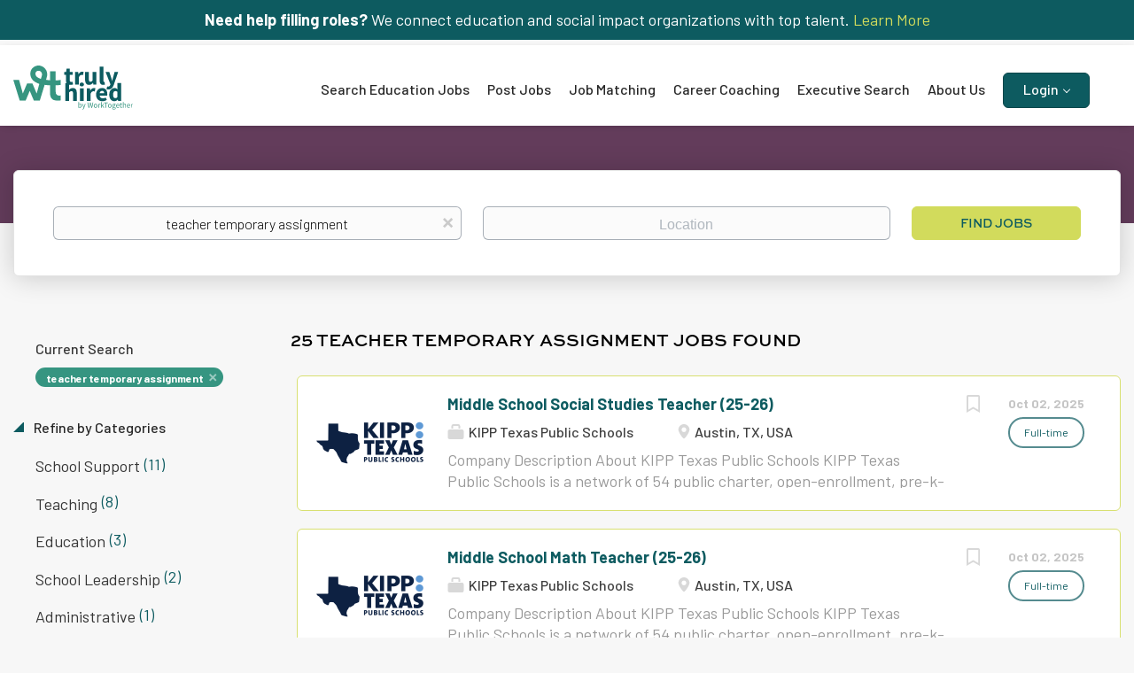

--- FILE ---
content_type: text/html;charset=utf-8
request_url: https://trulyhired.com/jobs/teacher-temporary-assignment-jobs/
body_size: 19082
content:
<!DOCTYPE html>
<html lang="en">
<head>
    <meta charset="utf-8">
    <meta http-equiv="X-UA-Compatible" content="IE=edge">
    <meta name="viewport" content="width=device-width, initial-scale=1">
    <!-- The above 3 meta tags *must* come first in the head; any other head content must come *after* these tags -->

    <meta name="keywords" content="25 teacher temporary assignment jobs available on TrulyHired. Apply or sign up for job alerts to get new jobs by email.">
    <meta name="description" content="25 teacher temporary assignment jobs available on TrulyHired. Apply or sign up for job alerts to get new jobs by email.">
    <meta name="viewport" content="width=device-width, height=device-height, initial-scale=1.0, target-densityDpi=device-dpi">
    <link rel="alternate" type="application/rss+xml" title="Jobs" href="https://trulyhired.com/rss/">

    <title>Teacher temporary assignment jobs | TrulyHired</title>

    <link href="https://cdn.smartjobboard.com/2025.09/templates/BootstrapDND/assets/styles.css" rel="stylesheet">

    <link href="https://trulyhired.com/templates/BootstrapDND/assets/style/styles.css?v=1767652493.4224" rel="stylesheet" id="styles">

    <link rel="icon" href="https://trulyhired.com/templates/BootstrapDND/assets/images/cropped-favicon-wt-32x32.png" type="image/x-icon" />
<meta name="robots" content="noindex">
<meta property="og:type" content="website" />
<meta property="og:site_name" content="TrulyHired" />
<meta property="og:url" content="https://trulyhired.com/jobs/teacher-temporary-assignment-jobs/" />
<meta property="og:title" content="Teacher temporary assignment jobs | TrulyHired" />
<meta property="og:description" content="25 teacher temporary assignment jobs available on TrulyHired. Apply or sign up for job alerts to get new jobs by email." />
<meta property="og:image" content="https://trulyhired.com/templates/BootstrapDND/assets/images/Sharing.jpg" />
<meta name="twitter:image" content="https://trulyhired.com/templates/BootstrapDND/assets/images/Sharing.jpg">
<meta property="og:image" content="https://trulyhired.com/templates/BootstrapDND/assets/images/truly-hired.svg" />
<script type="application/ld+json">{"@context":"https:\/\/schema.org","@type":"WebSite","url":"https:\/\/trulyhired.com","image":"https:\/\/trulyhired.com\/templates\/BootstrapDND\/assets\/images\/truly-hired.svg","description":"TrulyHired is where you can discover the best educational equity roles and jobs in the teaching and non-teaching education sector for employment including all the different jobs in a school system. In addition, we have jobs with nonprofits, foundations, and companies who hire teachers. You will find the perfect career.","keywords":"non teaching jobs for teachers, education non teaching jobs, job postings, non-teaching vacancies, different jobs in a school system, non teaching jobs, jobs for teachers outside of education, alternative careers for teachers, education jobs, best jobs for teachers who don't want to teach","name":"TrulyHired","potentialAction":{"@type":"SearchAction","target":"https:\/\/trulyhired.com\/jobs\/?q={q}","query-input":"required name=q"}}</script>
            <!-- Global Site Tag (gtag.js) - Google Analytics -->
        <script async src="https://www.googletagmanager.com/gtag/js?id=UA-60342232-16"></script>
        <script>
            window.dataLayer = window.dataLayer || [];
            function gtag(){ dataLayer.push(arguments); }
            gtag('js', new Date());
                            gtag('config', 'UA-60342232-16', { 'anonymize_ip': true });
                                        gtag('config', 'UA-110320771-1', {
                    'anonymize_ip': true,
                    'dimension1': 'trulyhired.mysmartjobboard.com',
                    'dimension2': 'BootstrapDND'
                });
                    </script>
                    <script>
            
            !function(f,b,e,v,n,t,s){if(f.fbq)return;n=f.fbq=function(){n.callMethod?
                n.callMethod.apply(n,arguments):n.queue.push(arguments)};if(!f._fbq)f._fbq=n;
                n.push=n;n.loaded=!0;n.version='2.0';n.queue=[];t=b.createElement(e);t.async=!0;
                t.src=v;s=b.getElementsByTagName(e)[0];s.parentNode.insertBefore(t,s)}(window,
                document,'script','https://connect.facebook.net/en_US/fbevents.js');
            
            fbq('init', '1566292326804641');
            fbq('track', 'PageView');
        </script>
        <noscript><img height="1" width="1" style="display:none"
                       src="https://www.facebook.com/tr?id=1566292326804641&ev=PageView&noscript=1"
            /></noscript>
    <script>
    </script>    <style type="text/css">/*
Custom CSS by Smitten Labs
Updated and organized in Visual Studio Code by Dennis
Last update: 3/21/25 - Post GoLive Updates
*/

@import url("https://use.typekit.net/whg6iqd.css");
@import url('https://fonts.googleapis.com/css2?family=Barlow:ital,wght@0,100;0,200;0,300;0,400;0,500;0,600;0,700;0,800;0,900;1,100;1,200;1,300;1,400;1,500;1,600;1,700;1,800;1,900&display=swap');

/* Hide "create job alert" */
.alert__block.alert__block-form { display: none !important; }
.sidebar.sidebar-job.profile > .job-alert__job { display: none !important; }
.job_alert_form { display: none !important; }
.alert__form-search { display: none !important; }

/* Structure */
.container {
    max-width: 100%;
    width: 100%;
}

.section {
    max-width: 100vw;
    overflow-x: hidden;
}

.widget__text-block {
    padding-top: 30px;
    padding-bottom: 50px;
}

.width-90 {
    margin: auto;
    max-width: 94%;
}

body .margin-up {
    margin-bottom: 35px;
    margin-top: -50px;
}

@media (min-width: 992px) {

    .flex {
        display: flex;
    }
    
    .flex.space-between {
        justify-content: space-between;
    }
    
    .flex .half {
        width: 47%;
    }

    .flex .third {
        width: 31%;
    }

    .flex .quarter {
        width: 22%;
    }

}



/* Override Featherlight Default Styles */
.featherlight {
    background: rgba(0, 0, 0, 0.8);
}

body .featherlight .featherlight-content {
    background: transparent;
    border: none;
    box-shadow: none;
    padding: 0;
    max-width: 1200px;
}


/* Popup Styling */
.trulyhired-lightbox {
    background: #fff;
    border-radius: 8px;
    color: #fff;
    overflow: hidden;
    width: 100%;
    margin: 0 auto;
    display: none; /* Hide the lightbox by default */
}

/* Only show the lightbox when it's inside Featherlight */
.featherlight .trulyhired-lightbox {
    display: block;
}

.lightbox-content {
    background-color: #A383A7;
    display: flex;
    flex-direction: row;
    align-items: stretch;
}

.lightbox-left {
    flex: 0 0 50%;
    padding-right: 40px;
}

.lightbox-right {
    flex: 0 0 50%;
    display: flex;
    flex-direction: column;
    justify-content: center;
    padding-right: 45px;
}

.lightbox-image {
    height: 100%;
    border-radius: 4px;
    overflow: hidden;
}

.lightbox-image img {
    width: 100%;
    height: 100%;
    object-fit: cover;
    display: block;
}

.lightbox-text {
    margin-bottom: 30px;
}

.lightbox-text h2 {
    color: #ffffff;
    font-size: 32px;
    margin-bottom: 15px;
    font-size: 24px;
    line-height: 1.2em;
}

.lightbox-text p {
    color: #ffffff;
    font-family: "Barlow", serif;
    font-style: normal;
    font-size: 18px;
    font-weight: 400;
    margin-bottom: 0;
    line-height: 1.3em;
}

.lightbox-text ul {
    padding-top: 25px;
}

.lightbox-text ul li {
    font-size: 18px;
}


.link-button {
    padding: 12px 24px;
    background-color: #D2DB5C;
    color: #155b61;
    border: none;
    border-radius: 4px;
    cursor: pointer;
    font-size: 16px;
    font-weight: 500;
    transition: background-color 0.2s ease;
    align-self: flex-start;
    text-decoration: none !important;
}

.link-button:hover {
    background-color: #084137;
    color: #ffffff;
}

.close-button {
    padding: 12px 24px;
    background-color: #D2DB5C;
    color: #155b61;
    border: none;
    border-radius: 4px;
    cursor: pointer;
    font-size: 16px;
    font-weight: 500;
    transition: background-color 0.2s ease;
    align-self: flex-start;
}

.close-button:hover {
    background-color: #0056b3;
}





/* Text Styling */
html,
body,
p {
    font-family: "Barlow", serif;
    font-weight: 400;
    font-style: normal;
    font-size: 18px;
}

p a {
    text-decoration: underline; 
}

h1, 
h2, 
h3, 
h4 {
    font-family: "sweet-sans-pro", sans-serif;
    font-style: normal;
    font-weight: 700 !important;
    line-height: 1.0em;
    /* margin: 25px 0 25px; */
}


.jobs-by p, 
.jobs-by a, 
.btn {
    font-family: "sweet-sans-pro", sans-serif;
    font-style: normal;
    font-weight: 700 !important;
}

.light-link {
    border: 1px solid  #d2db5c;
    color:#fff;
    font-size: 16px !important;
    line-height: 18px !important;
    /* margin-top: 38px !important; */
    padding: 15px 67px !important;
    text-transform: uppercase;
}


/* Button Styles */
.btn {
    text-decoration: none;
}

.btn__orange, 
.social-registration__imis, 
.btn__danger {
    background: #d2db5c;
    border-color: #d2db5c;
    color: #0d5b60;
}



/* Alerts */
.alert {
    border: none;
    border-radius: 0px;
    margin-bottom: 0;
    padding: 0;
}

.main-sections__alert {
    padding:5%;
}



/* Footer */  
.footer {
    background-color: #3b1631;
    padding: 30px 0 0px;
}

.footer ul a {
    color: #fff;
    font-size: 14px;
}

.footer ul li {
    font-family: "sweet-sans-pro", sans-serif;
    font-style: normal;
    font-weight: 700 !important;
    line-height: 1.0em;
    margin-bottom: 10px;
}

.footer-bottom p {
    color:#fff;
    font-size: 12px;
    text-align:left;
}

.footer-bottom a {
    color:#fff;
}

.footer-bottom {
    background-color: #633c5b !important;
    margin-bottom: 0px;
    margin-top: 0px;
    padding-bottom: 5px;
    padding-left: 15px;
    padding-top: 8px;

}



/* Product Grid- Custom Flex - Dins */
body .product-items-wrapper {
    justify-content: space-between;
    max-width: 98%;
}

body .product-items-wrapper:before,
body .product-items-wrapper:after {
    content: none;
    display: none;
}

body .product-item-wrap {
    flex: none !important;
    width: 32% !important;
}

body .product-item-wrap .product-item {
    border-color: #d8e071;
    margin: 0 !important;
}

body .product-item-wrap .product-item__title {
    font-size: 20px;
    padding-top: 10px;
}

body .product-item-wrap .product-item .product-item__description {
    color: inherit;
}

body .product-item-wrap .product-item .product-item__description ul {
    padding-left: 15px;
}

body .product-item-wrap .product-item .product-item__description ul li::marker {
    color: #633c5b;
}

body .row.product-items-wrapper .product-item-wrap.empty {  
    display: none;
}



.featured-product {
    background-color: #ffffff;
    border: 3px solid #d8e071;
    border-radius: 6px;
    box-shadow: 0 2px 14px 0 rgba(0, 0, 0, 0.08);
    margin-top: -30px;
    padding: 45px;
}

.featured-product .flex {
    align-items: center;
    margin-bottom: 25px;
}

.featured-product .half {
    width: 45%;
}

.featured-product > h2 {
    font-size: 20px;
    margin-top: 0;
    margin-bottom: 25px;
    padding-top: 10px;
    text-align: center;
}

.featured-product ul {
    line-height: 26px;
    padding-left: 15px;
}

.featured-product ul li {
    font-size: 15px;
}

.featured-product ul li::marker {
    color: #633c5b;
}


/* Banners */
.main-banner {
    border-radius: 0px;
    height: auto;
    margin-left: 0px;
    margin-right: 0px;
    padding-left:20px;
}

body .banner-2-col .middle-banner_wrapper {
    width: 55%;
}

body .banner-2-col .btn {
    margin-top: 10px;
}



.main-banner__head {
    margin: 12vw 0;
    width: 50%;
}

.banner--bottom {
    border: 6px solid #3b1631;
    display: block;
    margin-top: 30px;
    margin-bottom: 30px;
    max-height: none;
    max-width: 96vw;
    padding: 0;
}

.banner--inline {
    border: 6px solid #3b1631;
    display: flex !important;
    justify-content: center;
    max-height: none;
    max-width: 100%;
}

.banner--top {
    background-color: #0d5b60;
    color:#fff;
    height: auto;
    padding: 10px 15px;
    margin-top: 0px;
    margin-bottom:0px;
    max-height: 180px;
    min-height: 30px; 
    text-align: center;
}

.banner--top a { 
    color: #d2db5c;
}

.middle-banner {
    background: url('https://trulyhired.com/files/pictures/top-talent-bg.webp');
    background-size: cover;
    margin:0;
    padding: 5% 5% 5% 5%;
}

.middle-banner p {
    color: #fff;
}

.main-banner__head h1 {
    margin-bottom: 0px !important;
    margin-top: -10px !important;
    padding-bottom: 10px !important;
    padding-top:0px !important;
}


/* Featured Listing */
.featured-listings-list {
    padding-bottom: 65px;
    max-width: 100%;
    margin: 0 auto;
}

.listing__featured .banner--right, 
.listing__latest .banner--right {
    margin-top: 0px;
}

.main-sections.listing__featured {
    border-top: 1px solid #ccc;
    margin-top:10px;
    padding-bottom: 70px;
    padding-top: 20px !important;
}

/* Latest Listings */
.latest-listings-list {
    max-width: 100%;
    margin: 0 auto;
}


/* Header */
.search-header {
    height: 110px;
    opacity: 1.0;
    background: url() no-repeat;
    background-size: 100%;
    Background-color: #633c5b;
}


/* Search */
.quick-search__wrapper {
    max-width: 100%;
}

.quick-search__frontpage {
    padding-bottom: 0px;
}


/* Navbar */
.navbar .navbar-left .navbar__item.dropdown:last-of-type {
    margin-top: -8px;
}

.navbar .navbar-left .navbar__item.dropdown:last-of-type > a {
    background: #0d5b60;
    border: 1px solid #0a464a;
    border-radius: 6px;
    color: #fff;
    height: 40px;
    line-height: 35px;
    padding: 0 22px;
}

.navbar .navbar-right {
    display: none !important;
}


@media (min-width: 992px) {

    .navbar {
        font-size: 16px;
    }

    .navbar .navbar-right .navbar__item:first-child .navbar__link {
        color:#262626;
    }
    
    .navbar .navbar-left>.navbar__item  {
        padding: 0px 20px 0px 0 !important;
    }
    
    
    .navbar a {
        font-family: "Barlow", serif;
        font-weight: 500;
        font-style: normal;
    }
    
    .navbar .navbar-right a {
        text-transform: uppercase;
        font-family: "sweet-sans-pro", sans-serif;
        font-size: 12px !important;
        font-weight: 700;
    
    }
    
    .navbar .container {
        margin-bottom: 10px;
        margin-top: 10px;
    }
    
    .navbar .navbar-left {
        margin: -15px 0 0 -15px;
        padding: 40px 0 0;
    }


    .navbar-collapse.collapse {
        display: block !important;
        float: right;
    }

}



/* Hide Company Profle Sidebar */
body .details-body__company-profile .sidebar {
    display: none;
}

/* Fix Profile Truncation Height */
body .profile__info__description {
    max-height: 90vh;
}

body .profile__info__description p {
        font-size: 14px;
        line-height: 1.3em;
}


/* quick search form tweaks */
.quick-search__wrapper input.form-control {
    font-size: 16px;
    padding: 0 12px;
}


/* banner adjustments */
.main-banner,
.middle-banner {
    background-position: 100% 50%!important;
    position: relative;
}
.main-banner::before,
.middle-banner::before {
    content: "";
    display: block;
    position: absolute;
    height: 100%;
    width: 50%;
    left: 0;
    top: 0;
    background: #408F7E;
    background: linear-gradient(90deg,rgba(64, 143, 126, 1) 0%, rgba(64, 143, 126, 0) 100%);
    z-index: 0;
}
.main-banner__wrapper,
.middle-banner_wrapper {
    z-index: 1;
    position: relative;
}
@media screen and ( max-width: 767px ){
    .main-banner::before,
    .middle-banner::before {
        width: 100%;
    }
}


/* Responsive - Tablet Down */
@media (max-width: 992px) {

    /* Lightbox */
    body .featherlight .featherlight-content {
        max-width: 90%;
    }
    
    .lightbox-left {
        display: none;
    }

    .lightbox-right {
        flex: none;
        padding: 25px;
        width: 100%;
    }
    
    .lightbox-text h2 {
        font-size: 20px;
    }

    .lightbox-text p {
        font-size: 16px;
    }

    .lightbox-text ul li {
        font-size: 16px;
    }
    

    .jobs-by__wrapper .container {
        width: 750px;
    }

    /* Navbar */
    .navbar .navbar-left .navbar__item.dropdown:last-of-type {
        margin-top: 0;
    }    

    /* Banners */
    .main-banner {
        background-position: -25vw 0px;
    }    

    .main-banner__head {
        margin: 20vw 0;
        width: 60%;
    }


    .middle-banner {
        background-position: -15vw 0;
    }


    /* Product Grid- Custom Flex - Dins */
    body .product-items-wrapper {
        justify-content: center !important;
    }
    
    body .product-item-wrap {
        margin: 0 1%;
        width: 48% !important;
    }

    .featured-product .half {
        width: 100%;
    }

}


/* Responsive - Mobile Down */
@media (max-width: 767px) {

    .banner--bottom {
        display: none;
    }
    
    .banner--top {
        display: block;
        font-size: 0.8em;
    }

    /* Fix Profile Truncation Height */
    body .profile__info__description {
        max-height: 35vh;
    }

}




/* Responsive - Mobile Down */
@media (max-width: 420px) {

    /* Banners */
    .main-banner {
        background-position: -80vw 0px;
    }    

    .main-banner__head {
        margin: 10vw 0 25vw;
        width: 60%;
    }
    

    .middle-banner {
        background-color: #369581;
        background-image: none;
    }    

    body .banner-2-col .middle-banner_wrapper {
        width: 100%;
    }


    /* Product Grid- Custom Flex - Dins */    
    body .product-item-wrap {
        margin: 0;
        width: 100% !important;
    }    

}

.main-banner{
    background-position: 100% 5% !important;
}</style>
    <meta name="google-site-verification" content="-d0Y-2vJ1kwbf4C5wp6CK48YuaCV3h4I_6CTwbeCFaY" />
<meta name="msvalidate.01" content="9EA50B81A96D1885D126CA83871171D8" />

<!-- Global site tag (gtag.js) - Google Analytics -->
<script async src="https://www.googletagmanager.com/gtag/js?id=G-3RNV7V87G5"></script>
<script>
  window.dataLayer = window.dataLayer || [];
  function gtag(){dataLayer.push(arguments);}
  gtag('js', new Date());

  gtag('config', 'G-3RNV7V87G5');
</script>
<script>
  (function(d, id) {
    if (d.getElementById(id)) return;
    var sc, node = d.getElementsByTagName('script')[0];
    sc = d.createElement('script'); sc.id = id;
    sc.src = 'https://sdk.getsitekit.com/static/js/app.js#apiKey=4ae4fe4e553eb15a1c7b7ef4470df6b5';
    node.parentNode.insertBefore(sc, node);
  }(document, 'sitekit-sdk'));
</script>
<script type="text/javascript">
    adroll_adv_id = "3M4DGFA5HND3TN2MWC75PL";
    adroll_pix_id = "FA42NH3MQNAFBOVW6V574F";
    adroll_version = "2.0";

    (function(w, d, e, o, a) {
        w.__adroll_loaded = true;
        w.adroll = w.adroll || [];
        w.adroll.f = [ 'setProperties', 'identify', 'track' ];
        var roundtripUrl = "https://s.adroll.com/j/" + adroll_adv_id
                + "/roundtrip.js";
        for (a = 0; a < w.adroll.f.length; a++) {
            w.adroll[w.adroll.f[a]] = w.adroll[w.adroll.f[a]] || (function(n) {
                return function() {
                    w.adroll.push([ n, arguments ])
                }
            })(w.adroll.f[a])
        }

        e = d.createElement('script');
        o = d.getElementsByTagName('script')[0];
        e.async = 1;
        e.src = roundtripUrl;
        o.parentNode.insertBefore(e, o);
    })(window, document);
    adroll.track("pageView");
</script>

<!-- Start of HubSpot Embed Code -->
<script type="text/javascript" id="hs-script-loader" async defer src="//js.hs-scripts.com/22363482.js"></script>
<!-- End of HubSpot Embed Code -->

<!-- Google Tag Manager -->
<script>(function(w,d,s,l,i){w[l]=w[l]||[];w[l].push({'gtm.start':
new Date().getTime(),event:'gtm.js'});var f=d.getElementsByTagName(s)[0],
j=d.createElement(s),dl=l!='dataLayer'?'&l='+l:'';j.async=true;j.src=
'https://www.googletagmanager.com/gtm.js?id='+i+dl;f.parentNode.insertBefore(j,f);
})(window,document,'script','dataLayer','GTM-NTB8VXX');</script>
<!-- End Google Tag Manager -->

<!-- Google Tag Manager (noscript) -->
<noscript><iframe src="https://www.googletagmanager.com/ns.html?id=GTM-NTB8VXX"
height="0" width="0" style="display:none;visibility:hidden"></iframe></noscript>
<!-- End Google Tag Manager (noscript) -->
  
<!-- Redirect Jobseeker signup URL -->
<script type="text/javascript">
  document.addEventListener("DOMContentLoaded", function () {
    const oldUrl = "https://trulyhired.com/registration/?user_group_id=JobSeeker";
    const newUrl = "https://profile.worktogethertalent.com/jobseeker/signup";

    document.querySelectorAll('a[href]').forEach(link => {
      if (link.href === oldUrl) {
        link.href = newUrl;
        link.target = "_blank";
      }
    });
  });
</script>
</head>
<body>
    	<div class="banner banner--top">
		<strong>Need help filling roles?</strong> We connect education and social impact organizations with top talent. <a href="https://worktogethertalent.com/search/" target="_blank"> Learn More</a>
	</div>
<nav class="navbar navbar-default">
	<div class="container container-fluid">
		<div class="logo navbar-header">
			<a class="logo__text navbar-brand" href="https://trulyhired.com">
				<img src="https://trulyhired.com/templates/BootstrapDND/assets/images/truly-hired.svg" alt="TrulyHired" />
			</a>
		</div>
		<div class="burger-button__wrapper burger-button__wrapper__js visible-sm visible-xs"
			 data-target="#navbar-collapse" data-toggle="collapse">
			<a href="#" aria-label="Navigation Menu"><div class="burger-button"></div></a>
		</div>
		<div class="collapse navbar-collapse" id="navbar-collapse">
			<div class="visible-sm visible-xs">
													<ul class="nav navbar-nav navbar-left">
            <li class="navbar__item ">
            <a class="navbar__link" href="/jobs/" ><span>Search Education Jobs</span></a>
                    </li>
            <li class="navbar__item ">
            <a class="navbar__link" href="/employer-products/" ><span>Post Jobs</span></a>
                    </li>
            <li class="navbar__item ">
            <a class="navbar__link" href="https://worktogethertalent.com/tech-enhanced-career-matching/" target="_blank"><span>Job Matching</span></a>
                    </li>
            <li class="navbar__item ">
            <a class="navbar__link" href="https://worktogethertalent.com/career-coaching-for-job-seekers/" target="_blank"><span>Career Coaching</span></a>
                    </li>
            <li class="navbar__item ">
            <a class="navbar__link" href="https://worktogethertalent.com/search/" target="_blank"><span>Executive Search</span></a>
                    </li>
            <li class="navbar__item ">
            <a class="navbar__link" href="https://worktogethertalent.com/about-us/" target="_blank"><span>About Us</span></a>
                    </li>
            <li class="navbar__item  dropdown">
            <a class="navbar__link" href="/login/" ><span>Login</span></a>
                            <ul class="dropdown-menu">
                                            <li class="navbar__item ">
                            <a class="navbar__link" href="/login/" ><span>Employer</span></a>
                        </li>
                                            <li class="navbar__item ">
                            <a class="navbar__link" href="https://profile.worktogethertalent.com/login" target="_blank"><span>JobSeeker</span></a>
                        </li>
                                    </ul>
                    </li>
    </ul>


				
			</div>
			<ul class="nav navbar-nav navbar-right">
									<li class="navbar__item navbar__item ">
						<a class="navbar__link navbar__login" href="https://trulyhired.com/login/">Sign in</a>
					</li>
					<li class="navbar__item navbar__item__filled"><a class="navbar__link  btn__blue" href="https://trulyhired.com/registration/">Sign up</a></li>
							</ul>
			<div class="visible-md visible-lg">
									<ul class="nav navbar-nav navbar-left">
            <li class="navbar__item ">
            <a class="navbar__link" href="/jobs/" ><span>Search Education Jobs</span></a>
                    </li>
            <li class="navbar__item ">
            <a class="navbar__link" href="/employer-products/" ><span>Post Jobs</span></a>
                    </li>
            <li class="navbar__item ">
            <a class="navbar__link" href="https://worktogethertalent.com/tech-enhanced-career-matching/" target="_blank"><span>Job Matching</span></a>
                    </li>
            <li class="navbar__item ">
            <a class="navbar__link" href="https://worktogethertalent.com/career-coaching-for-job-seekers/" target="_blank"><span>Career Coaching</span></a>
                    </li>
            <li class="navbar__item ">
            <a class="navbar__link" href="https://worktogethertalent.com/search/" target="_blank"><span>Executive Search</span></a>
                    </li>
            <li class="navbar__item ">
            <a class="navbar__link" href="https://worktogethertalent.com/about-us/" target="_blank"><span>About Us</span></a>
                    </li>
            <li class="navbar__item  dropdown">
            <a class="navbar__link" href="/login/" ><span>Login</span></a>
                            <ul class="dropdown-menu">
                                            <li class="navbar__item ">
                            <a class="navbar__link" href="/login/" ><span>Employer</span></a>
                        </li>
                                            <li class="navbar__item ">
                            <a class="navbar__link" href="https://profile.worktogethertalent.com/login" target="_blank"><span>JobSeeker</span></a>
                        </li>
                                    </ul>
                    </li>
    </ul>


				
			</div>
		</div>
	</div>
</nav>

<div id="apply-modal" class="modal fade" tabindex="-1">
	<div class="modal-dialog">
		<div class="modal-content">
			<div class="modal-header">
				<button type="button" class="close" data-dismiss="modal" aria-label="Close"></button>
				<h4 class="modal-title"></h4>
			</div>
			<div class="modal-body">
			</div>
		</div>
	</div>
</div>

                    
    <div class="page-row page-row-expanded">
        <div class="display-item">
            
	<div class="search-header hidden-xs-480"></div>
	<div class="quick-search__inner-pages hidden-xs-480">
			<div class="container container-fluid quick-search">
	<div class="quick-search__wrapper well">
		<form action="https://trulyhired.com/jobs/" class="form-inline row" target="_top">
			<div class="form-group form-group__input ">
				<label for="keywords" class="form-label sr-only">Keywords</label>
				<input type="text" value="teacher temporary assignment" class="form-control form-control__centered" name="q" id="keywords" placeholder="Keywords" />
			</div>
							<div class="form-group form-group__input">
					<label for="Location" class="form-label sr-only">Location</label>
<input type="text" name="l" id="Location" class="form-control form-control__google-location" value="" placeholder="Location"/>
<input type="hidden" name="r" disabled />
				</div>
																																									<div class="form-group form-group__btn">
				<label for="quick-search" class="form-label sr-only">Find Jobs</label>
				<button id="quick-search" type="submit" class="quick-search__find btn btn__orange btn__bold ">Find Jobs</button>
			</div>
		</form>
	</div>
</div>


	</div>
	<div class="container">
        		<div class="details-body details-body__search row">
						<div class="search-results__top clearfix">
													<h1 class="search-results__title col-sm-offset-3 col-xs-offset-0">
                        25 teacher temporary assignment jobs found
					</h1>
							</div>
							<div class="col-sm-3 col-xs-12 refine-search">
					<a class="toggle--refine-search visible-xs" role="button" data-toggle="collapse" href="#" aria-expanded="true">
						Refine Search					</a>
					<div class="refine-search__wrapper">
						<div class="quick-search__inner-pages visible-xs-480">
															<div class="container container-fluid quick-search">
	<div class="quick-search__wrapper well">
		<form action="https://trulyhired.com/jobs/" class="form-inline row" target="_top">
			<div class="form-group form-group__input ">
				<label for="keywords-2" class="form-label sr-only">Keywords</label>
				<input type="text" value="teacher temporary assignment" class="form-control form-control__centered" name="q" id="keywords-2" placeholder="Keywords" />
			</div>
							<div class="form-group form-group__input">
					<label for="Location2" class="form-label sr-only">Location</label>
<input type="text" name="l" id="Location2" class="form-control form-control__google-location" value="" placeholder="Location"/>
<input type="hidden" name="r" disabled />
				</div>
																																									<div class="form-group form-group__btn">
				<label for="quick-search-2" class="form-label sr-only">Find Jobs</label>
				<button id="quick-search-2" type="submit" class="quick-search__find btn btn__orange btn__bold ">Find Jobs</button>
			</div>
		</form>
	</div>
</div>


						</div>
							<div class="current-search">
		<div class="current-search__title">Current Search</div>
									<a class="badge" href="https://trulyhired.com/jobs/" aria-label="Remove &quot;teacher temporary assignment&quot; from search">teacher temporary assignment</a>
					        	</div>




			<div class="refine-search__block">
			<a class="btn__refine-search" role="button" data-toggle="collapse" href="#refine-block-JobCategory" aria-expanded="true" aria-controls="refine-block-JobCategory">
								Refine by Categories			</a>
			<div class="collapse in clearfix" id="refine-block-JobCategory">
														<a class="refine-search__item" href="https://trulyhired.com/jobs/?q=teacher%20temporary%20assignment&categories[]=School%20Support" rel="nofollow">
						<span class="refine-search__value">School Support</span>
						<span class="refine-search__count">&nbsp;(11)</span>
					</a>
														<a class="refine-search__item" href="https://trulyhired.com/jobs/?q=teacher%20temporary%20assignment&categories[]=Teaching" rel="nofollow">
						<span class="refine-search__value">Teaching</span>
						<span class="refine-search__count">&nbsp;(8)</span>
					</a>
														<a class="refine-search__item" href="https://trulyhired.com/jobs/?q=teacher%20temporary%20assignment&categories[]=Education" rel="nofollow">
						<span class="refine-search__value">Education</span>
						<span class="refine-search__count">&nbsp;(3)</span>
					</a>
														<a class="refine-search__item" href="https://trulyhired.com/jobs/?q=teacher%20temporary%20assignment&categories[]=School%20Leadership" rel="nofollow">
						<span class="refine-search__value">School Leadership</span>
						<span class="refine-search__count">&nbsp;(2)</span>
					</a>
														<a class="refine-search__item" href="https://trulyhired.com/jobs/?q=teacher%20temporary%20assignment&categories[]=Administrative" rel="nofollow">
						<span class="refine-search__value">Administrative</span>
						<span class="refine-search__count">&nbsp;(1)</span>
					</a>
											</div>
		</div>
			<div class="refine-search__block">
			<a class="btn__refine-search" role="button" data-toggle="collapse" href="#refine-block-EmploymentType" aria-expanded="true" aria-controls="refine-block-EmploymentType">
								Refine by Job Type			</a>
			<div class="collapse in clearfix" id="refine-block-EmploymentType">
														<a class="refine-search__item" href="https://trulyhired.com/jobs/?q=teacher%20temporary%20assignment&job_type[]=Full-time" rel="nofollow">
						<span class="refine-search__value">Full-time</span>
						<span class="refine-search__count">&nbsp;(21)</span>
					</a>
														<a class="refine-search__item" href="https://trulyhired.com/jobs/?q=teacher%20temporary%20assignment&job_type[]=Part-time" rel="nofollow">
						<span class="refine-search__value">Part-time</span>
						<span class="refine-search__count">&nbsp;(2)</span>
					</a>
											</div>
		</div>
			<div class="refine-search__block">
			<a class="btn__refine-search" role="button" data-toggle="collapse" href="#refine-block-City" aria-expanded="true" aria-controls="refine-block-City">
								Refine by City			</a>
			<div class="collapse in clearfix" id="refine-block-City">
														<a class="refine-search__item" href="https://trulyhired.com/jobs/?q=teacher%20temporary%20assignment&city=Austin" rel="nofollow">
						<span class="refine-search__value">Austin</span>
						<span class="refine-search__count">&nbsp;(7)</span>
					</a>
														<a class="refine-search__item" href="https://trulyhired.com/jobs/?q=teacher%20temporary%20assignment&city=Columbus" rel="nofollow">
						<span class="refine-search__value">Columbus</span>
						<span class="refine-search__count">&nbsp;(3)</span>
					</a>
														<a class="refine-search__item" href="https://trulyhired.com/jobs/?q=teacher%20temporary%20assignment&city=San%20Antonio" rel="nofollow">
						<span class="refine-search__value">San Antonio</span>
						<span class="refine-search__count">&nbsp;(3)</span>
					</a>
														<a class="refine-search__item" href="https://trulyhired.com/jobs/?q=teacher%20temporary%20assignment&city=Charlotte" rel="nofollow">
						<span class="refine-search__value">Charlotte</span>
						<span class="refine-search__count">&nbsp;(2)</span>
					</a>
														<a class="refine-search__item" href="https://trulyhired.com/jobs/?q=teacher%20temporary%20assignment&city=Portland" rel="nofollow">
						<span class="refine-search__value">Portland</span>
						<span class="refine-search__count">&nbsp;(2)</span>
					</a>
														<a class="refine-search__item" href="https://trulyhired.com/jobs/?q=teacher%20temporary%20assignment&city=Boston" rel="nofollow">
						<span class="refine-search__value">Boston</span>
						<span class="refine-search__count">&nbsp;(1)</span>
					</a>
															<div class="less-more" style="display: none;">
										<a class="refine-search__item" href="https://trulyhired.com/jobs/?q=teacher%20temporary%20assignment&city=Brookline" rel="nofollow">
						<span class="refine-search__value">Brookline</span>
						<span class="refine-search__count">&nbsp;(1)</span>
					</a>
														<a class="refine-search__item" href="https://trulyhired.com/jobs/?q=teacher%20temporary%20assignment&city=Dayton" rel="nofollow">
						<span class="refine-search__value">Dayton</span>
						<span class="refine-search__count">&nbsp;(1)</span>
					</a>
														<a class="refine-search__item" href="https://trulyhired.com/jobs/?q=teacher%20temporary%20assignment&city=Hillsborough" rel="nofollow">
						<span class="refine-search__value">Hillsborough</span>
						<span class="refine-search__count">&nbsp;(1)</span>
					</a>
														<a class="refine-search__item" href="https://trulyhired.com/jobs/?q=teacher%20temporary%20assignment&city=Howell" rel="nofollow">
						<span class="refine-search__value">Howell</span>
						<span class="refine-search__count">&nbsp;(1)</span>
					</a>
														<a class="refine-search__item" href="https://trulyhired.com/jobs/?q=teacher%20temporary%20assignment&city=Medford" rel="nofollow">
						<span class="refine-search__value">Medford</span>
						<span class="refine-search__count">&nbsp;(1)</span>
					</a>
														<a class="refine-search__item" href="https://trulyhired.com/jobs/?q=teacher%20temporary%20assignment&city=Port%20Chester" rel="nofollow">
						<span class="refine-search__value">Port Chester</span>
						<span class="refine-search__count">&nbsp;(1)</span>
					</a>
														<a class="refine-search__item" href="https://trulyhired.com/jobs/?q=teacher%20temporary%20assignment&city=Springfield" rel="nofollow">
						<span class="refine-search__value">Springfield</span>
						<span class="refine-search__count">&nbsp;(1)</span>
					</a>
													</div><a href="#" class="less-more__btn link">More</a>
							</div>
		</div>
			<div class="refine-search__block">
			<a class="btn__refine-search" role="button" data-toggle="collapse" href="#refine-block-State" aria-expanded="true" aria-controls="refine-block-State">
								Refine by State			</a>
			<div class="collapse in clearfix" id="refine-block-State">
														<a class="refine-search__item" href="https://trulyhired.com/jobs/?q=teacher%20temporary%20assignment&state=Texas" rel="nofollow">
						<span class="refine-search__value">Texas</span>
						<span class="refine-search__count">&nbsp;(10)</span>
					</a>
														<a class="refine-search__item" href="https://trulyhired.com/jobs/?q=teacher%20temporary%20assignment&state=Ohio" rel="nofollow">
						<span class="refine-search__value">Ohio</span>
						<span class="refine-search__count">&nbsp;(5)</span>
					</a>
														<a class="refine-search__item" href="https://trulyhired.com/jobs/?q=teacher%20temporary%20assignment&state=Maine" rel="nofollow">
						<span class="refine-search__value">Maine</span>
						<span class="refine-search__count">&nbsp;(2)</span>
					</a>
														<a class="refine-search__item" href="https://trulyhired.com/jobs/?q=teacher%20temporary%20assignment&state=Massachusetts" rel="nofollow">
						<span class="refine-search__value">Massachusetts</span>
						<span class="refine-search__count">&nbsp;(2)</span>
					</a>
														<a class="refine-search__item" href="https://trulyhired.com/jobs/?q=teacher%20temporary%20assignment&state=North%20Carolina" rel="nofollow">
						<span class="refine-search__value">North Carolina</span>
						<span class="refine-search__count">&nbsp;(2)</span>
					</a>
														<a class="refine-search__item" href="https://trulyhired.com/jobs/?q=teacher%20temporary%20assignment&state=Michigan" rel="nofollow">
						<span class="refine-search__value">Michigan</span>
						<span class="refine-search__count">&nbsp;(1)</span>
					</a>
															<div class="less-more" style="display: none;">
										<a class="refine-search__item" href="https://trulyhired.com/jobs/?q=teacher%20temporary%20assignment&state=New%20Hampshire" rel="nofollow">
						<span class="refine-search__value">New Hampshire</span>
						<span class="refine-search__count">&nbsp;(1)</span>
					</a>
														<a class="refine-search__item" href="https://trulyhired.com/jobs/?q=teacher%20temporary%20assignment&state=New%20York" rel="nofollow">
						<span class="refine-search__value">New York</span>
						<span class="refine-search__count">&nbsp;(1)</span>
					</a>
														<a class="refine-search__item" href="https://trulyhired.com/jobs/?q=teacher%20temporary%20assignment&state=Oregon" rel="nofollow">
						<span class="refine-search__value">Oregon</span>
						<span class="refine-search__count">&nbsp;(1)</span>
					</a>
													</div><a href="#" class="less-more__btn link">More</a>
							</div>
		</div>
						</div>
				</div>
						<div class="search-results col-xs-12 col-sm-9 ">
				<div class="section" data-type="job_alert_form" data-name="Job Alert Form"  >
    <form action="https://trulyhired.com/job-alerts/create/?q=teacher%20temporary%20assignment" method="get" class="well alert__form alert__form-search form-inline with-captcha">
        <input type="hidden" name="action" value="save" />
        <input type="hidden" name="email_frequency" value="daily">
        <div class="alert__messages hidden"></div>
        <label for="alert-email">Email me jobs like this</label>
        <div class="form-group alert__form__input" data-field="email">
            <input id="alert-email" type="email" class="form-control" name="email" value="" placeholder="Your email">
        </div>
        <div class="form-group alert__form__input">
            <input type="submit" name="save" value="Create alert" class="btn__submit-modal btn btn__blue btn__bold">
        </div>
    </form>
    </div>
				<div class="widgets__container editable-only     " data-name="job_search_list">
            <div class="section" data-type="listing_search_list" data-name="Select fields for job search results" >
            			<article class="media well listing-item listing-item__jobs listing-item__featured">
    <div class="media-left listing-item__logo">
        <a href="https://trulyhired.com/job/3436981/middle-school-social-studies-teacher-25-26/" tabindex="-1">
                            <img class="media-object profile__img-company" src="https://trulyhired.com/files/pictures/KIPP_Texas_Main_Family_Logo_%28Color%29.png" alt="KIPP Texas Public Schools">
                    </a>
    </div>
    <div class="media-body">
        <div class="media-right text-right">
                            <a class="save-job" data-toggle="modal" data-target="#apply-modal" data-id="3436981" title="Save" data-href="/saved-jobs/?id=3436981&action=save&reload=✓" rel="nofollow" href="#"></a>
                                        <div class="listing-item__date">
                    Oct 02, 2025
                </div>
                                                                                                        <span class="listing-item__employment-type">Full-time</span>
                                                        </div>
                    <div class="media-heading listing-item__title">
                <a href="https://trulyhired.com/job/3436981/middle-school-social-studies-teacher-25-26/" class="link">Middle School Social Studies Teacher (25-26)</a>
            </div>
        
                <div class="listing-item__info clearfix">
                            <span class="listing-item__info--item listing-item__info--item-company">
                    KIPP Texas Public Schools
                </span>
                                        <span class="listing-item__info--item listing-item__info--item-location">
                    Austin, TX, USA
                </span>
                    </div>
                    <div class="listing-item__desc">
                 Company Description    About KIPP Texas Public Schools    KIPP Texas Public Schools is a network of 54 public charter, open-enrollment, pre-k-12 schools educating nearly 32,000 students across Austin, Dallas-Ft. Worth, Houston, and San Antonio. Together with families and communities, our mission is to create joyful, academically excellent schools that prepare students with the skills and confidence to pursue the paths they choose -college, career, and beyond-so they can lead fulfilling lives and build a more fair world.  Founded in Houston in 1994 and operating as KIPP Texas since 2018, we are looking to hire a diverse team of dynamic, collaborative, and dedicated individuals with an unyielding belief that every child will succeed. KIPP Texas is a team and family with an unwavering commitment to creating classrooms, offices, and communities rooted in collaboration, academic success and joy.  KIPP Public Schools is a national network of public charter schools that prepares students...
            </div>
                    </div>
</article>

						<article class="media well listing-item listing-item__jobs listing-item__featured">
    <div class="media-left listing-item__logo">
        <a href="https://trulyhired.com/job/3436982/middle-school-math-teacher-25-26/" tabindex="-1">
                            <img class="media-object profile__img-company" src="https://trulyhired.com/files/pictures/KIPP_Texas_Main_Family_Logo_%28Color%29.png" alt="KIPP Texas Public Schools">
                    </a>
    </div>
    <div class="media-body">
        <div class="media-right text-right">
                            <a class="save-job" data-toggle="modal" data-target="#apply-modal" data-id="3436982" title="Save" data-href="/saved-jobs/?id=3436982&action=save&reload=✓" rel="nofollow" href="#"></a>
                                        <div class="listing-item__date">
                    Oct 02, 2025
                </div>
                                                                                                        <span class="listing-item__employment-type">Full-time</span>
                                                        </div>
                    <div class="media-heading listing-item__title">
                <a href="https://trulyhired.com/job/3436982/middle-school-math-teacher-25-26/" class="link">Middle School Math Teacher (25-26)</a>
            </div>
        
                <div class="listing-item__info clearfix">
                            <span class="listing-item__info--item listing-item__info--item-company">
                    KIPP Texas Public Schools
                </span>
                                        <span class="listing-item__info--item listing-item__info--item-location">
                    Austin, TX, USA
                </span>
                    </div>
                    <div class="listing-item__desc">
                 Company Description    About KIPP Texas Public Schools    KIPP Texas Public Schools is a network of 54 public charter, open-enrollment, pre-k-12 schools educating nearly 32,000 students across Austin, Dallas-Ft. Worth, Houston, and San Antonio. Together with families and communities, our mission is to create joyful, academically excellent schools that prepare students with the skills and confidence to pursue the paths they choose -college, career, and beyond-so they can lead fulfilling lives and build a more fair world.  Founded in Houston in 1994 and operating as KIPP Texas since 2018, we are looking to hire a diverse team of dynamic, collaborative, and dedicated individuals with an unyielding belief that every child will succeed. KIPP Texas is a team and family with an unwavering commitment to creating classrooms, offices, and communities rooted in collaboration, academic success and joy.  KIPP Public Schools is a national network of public charter schools that prepares students...
            </div>
                    </div>
</article>

						<article class="media well listing-item listing-item__jobs listing-item__featured">
    <div class="media-left listing-item__logo">
        <a href="https://trulyhired.com/job/3436984/high-school-history-teacher-25-26/" tabindex="-1">
                            <img class="media-object profile__img-company" src="https://trulyhired.com/files/pictures/KIPP_Texas_Main_Family_Logo_%28Color%29.png" alt="KIPP Texas Public Schools">
                    </a>
    </div>
    <div class="media-body">
        <div class="media-right text-right">
                            <a class="save-job" data-toggle="modal" data-target="#apply-modal" data-id="3436984" title="Save" data-href="/saved-jobs/?id=3436984&action=save&reload=✓" rel="nofollow" href="#"></a>
                                        <div class="listing-item__date">
                    Oct 02, 2025
                </div>
                                                                                                        <span class="listing-item__employment-type">Full-time</span>
                                                        </div>
                    <div class="media-heading listing-item__title">
                <a href="https://trulyhired.com/job/3436984/high-school-history-teacher-25-26/" class="link">High School History Teacher (25-26)</a>
            </div>
        
                <div class="listing-item__info clearfix">
                            <span class="listing-item__info--item listing-item__info--item-company">
                    KIPP Texas Public Schools
                </span>
                                        <span class="listing-item__info--item listing-item__info--item-location">
                    Austin, TX, USA
                </span>
                    </div>
                    <div class="listing-item__desc">
                 Company Description    About KIPP Texas Public Schools    KIPP Texas Public Schools is a network of 54 public charter, open-enrollment, pre-k-12 schools educating nearly 32,000 students across Austin, Dallas-Ft. Worth, Houston, and San Antonio. Together with families and communities, our mission is to create joyful, academically excellent schools that prepare students with the skills and confidence to pursue the paths they choose -college, career, and beyond-so they can lead fulfilling lives and build a more fair world.  Founded in Houston in 1994 and operating as KIPP Texas since 2018, we are looking to hire a diverse team of dynamic, collaborative, and dedicated individuals with an unyielding belief that every child will succeed. KIPP Texas is a team and family with an unwavering commitment to creating classrooms, offices, and communities rooted in collaboration, academic success and joy.  KIPP Public Schools is a national network of public charter schools that prepares students...
            </div>
                    </div>
</article>

						<article class="media well listing-item listing-item__jobs listing-item__featured">
    <div class="media-left listing-item__logo">
        <a href="https://trulyhired.com/job/3436985/elective-teacher-25-26/" tabindex="-1">
                            <img class="media-object profile__img-company" src="https://trulyhired.com/files/pictures/KIPP_Texas_Main_Family_Logo_%28Color%29.png" alt="KIPP Texas Public Schools">
                    </a>
    </div>
    <div class="media-body">
        <div class="media-right text-right">
                            <a class="save-job" data-toggle="modal" data-target="#apply-modal" data-id="3436985" title="Save" data-href="/saved-jobs/?id=3436985&action=save&reload=✓" rel="nofollow" href="#"></a>
                                        <div class="listing-item__date">
                    Oct 02, 2025
                </div>
                                                                                                        <span class="listing-item__employment-type">Full-time</span>
                                                        </div>
                    <div class="media-heading listing-item__title">
                <a href="https://trulyhired.com/job/3436985/elective-teacher-25-26/" class="link">Elective Teacher (25-26)</a>
            </div>
        
                <div class="listing-item__info clearfix">
                            <span class="listing-item__info--item listing-item__info--item-company">
                    KIPP Texas Public Schools
                </span>
                                        <span class="listing-item__info--item listing-item__info--item-location">
                    San Antonio, TX, USA
                </span>
                    </div>
                    <div class="listing-item__desc">
                 Company Description    About KIPP Texas Public Schools    KIPP Texas Public Schools is a network of 54 public charter, open-enrollment, pre-k-12 schools educating nearly 32,000 students across Austin, Dallas-Ft. Worth, Houston, and San Antonio. Together with families and communities, our mission is to create joyful, academically excellent schools that prepare students with the skills and confidence to pursue the paths they choose -college, career, and beyond-so they can lead fulfilling lives and build a more fair world.  Founded in Houston in 1994 and operating as KIPP Texas since 2018, we are looking to hire a diverse team of dynamic, collaborative, and dedicated individuals with an unyielding belief that every child will succeed. KIPP Texas is a team and family with an unwavering commitment to creating classrooms, offices, and communities rooted in collaboration, academic success and joy.  KIPP Public Schools is a national network of public charter schools that prepares students...
            </div>
                    </div>
</article>

						<article class="media well listing-item listing-item__jobs listing-item__featured">
    <div class="media-left listing-item__logo">
        <a href="https://trulyhired.com/job/3436988/certified-special-education-teacher-25-26/" tabindex="-1">
                            <img class="media-object profile__img-company" src="https://trulyhired.com/files/pictures/KIPP_Texas_Main_Family_Logo_%28Color%29.png" alt="KIPP Texas Public Schools">
                    </a>
    </div>
    <div class="media-body">
        <div class="media-right text-right">
                            <a class="save-job" data-toggle="modal" data-target="#apply-modal" data-id="3436988" title="Save" data-href="/saved-jobs/?id=3436988&action=save&reload=✓" rel="nofollow" href="#"></a>
                                        <div class="listing-item__date">
                    Oct 02, 2025
                </div>
                                                                                                        <span class="listing-item__employment-type">Full-time</span>
                                                        </div>
                    <div class="media-heading listing-item__title">
                <a href="https://trulyhired.com/job/3436988/certified-special-education-teacher-25-26/" class="link">Certified Special Education Teacher (25-26)</a>
            </div>
        
                <div class="listing-item__info clearfix">
                            <span class="listing-item__info--item listing-item__info--item-company">
                    KIPP Texas Public Schools
                </span>
                                        <span class="listing-item__info--item listing-item__info--item-location">
                    Austin, TX, USA
                </span>
                    </div>
                    <div class="listing-item__desc">
                 Company Description    *$2,000 Special Education Stipend available + Additional SPED Sign On Bonus of up to $5,000*   KIPP Texas Public Schools is a network of 54 public charter, open-enrollment, pre-k-12 schools educating nearly 32,000 students across Austin, Dallas-Ft. Worth, Houston, and San Antonio. Together with families and communities, our mission is to create joyful, academically excellent schools that prepare students with the skills and confidence to pursue the paths they choose -college, career, and beyond-so they can lead fulfilling lives and build a more fair world.  Founded in Houston in 1994 and operating as KIPP Texas since 2018, we are looking to hire a diverse team of dynamic, collaborative, and dedicated individuals with an unyielding belief that every child will succeed. Join a Team and Family with an unwavering commitment to creating classrooms, offices, and communities rooted in belongingness, academic success and joy. If you are passionate about joining a...
            </div>
                    </div>
</article>

						<article class="media well listing-item listing-item__jobs ">
    <div class="media-left listing-item__logo">
        <a href="https://trulyhired.com/job/3450000/temporaryteacher-aide/" tabindex="-1">
                            <img class="media-object profile__img-company" src="https://trulyhired.com/files/pictures/truly-hired.svg" alt="TrulyHired">
                    </a>
    </div>
    <div class="media-body">
        <div class="media-right text-right">
                            <a class="save-job" data-toggle="modal" data-target="#apply-modal" data-id="3450000" title="Save" data-href="/saved-jobs/?id=3450000&action=save&reload=✓" rel="nofollow" href="#"></a>
                                        <div class="listing-item__date">
                    Jan 06, 2026
                </div>
                                                                                                        <span class="listing-item__employment-type">Full-time</span>
                                                        </div>
                    <div class="media-heading listing-item__title">
                <a href="https://trulyhired.com/job/3450000/temporaryteacher-aide/" class="link">TemporaryTeacher Aide</a>
            </div>
        
                <div class="listing-item__info clearfix">
                            <span class="listing-item__info--item listing-item__info--item-company">
                    TrulyHired
                </span>
                                        <span class="listing-item__info--item listing-item__info--item-location">
                    Port Chester, NY, USA
                </span>
                    </div>
                    <div class="listing-item__desc">
                 Job Description     The Port Chester-Rye UFSD is hiring for a 1:1 teacher aide this is a Temporary assignment and will end approximatley in  April     DISTINGUISHING FEATURES OF THE CLASS:    Under general supervision of a certified teacher or school administrator, an incumbent is responsible for performing noninstructional duties to assist certified teachers in a classroom setting. An incumbent relieves certified teachers of routine duties related to the learning process which can be performed by non-professional personnel. Incumbents of this position may be employed as a one-on-one Teacher Aide assigned to assist a student with special needs. The duties of this class differ from those of School Monitor due to the more complex nature of the assignments that are performed. Duties of the School Monitor are generally quite limited in scope whereas those of the Teacher Aide often times require specific skills or abilities. Supervision is not a responsibility of this class. Does...
            </div>
                    </div>
</article>

						<article class="media well listing-item listing-item__jobs ">
    <div class="media-left listing-item__logo">
        <a href="https://trulyhired.com/job/3447827/teaching-fellow-elementary-school/" tabindex="-1">
                            <img class="media-object profile__img-company" src="https://trulyhired.com/files/pictures/truly-hired.svg" alt="TrulyHired">
                    </a>
    </div>
    <div class="media-body">
        <div class="media-right text-right">
                            <a class="save-job" data-toggle="modal" data-target="#apply-modal" data-id="3447827" title="Save" data-href="/saved-jobs/?id=3447827&action=save&reload=✓" rel="nofollow" href="#"></a>
                                        <div class="listing-item__date">
                    Dec 10, 2025
                </div>
                                                                                                        <span class="listing-item__employment-type">Full-time</span>
                                                        </div>
                    <div class="media-heading listing-item__title">
                <a href="https://trulyhired.com/job/3447827/teaching-fellow-elementary-school/" class="link">Teaching Fellow, Elementary School</a>
            </div>
        
                <div class="listing-item__info clearfix">
                            <span class="listing-item__info--item listing-item__info--item-company">
                    TrulyHired
                </span>
                                        <span class="listing-item__info--item listing-item__info--item-location">
                    Columbus, OH, USA
                </span>
                    </div>
                    <div class="listing-item__desc">
                 Job Description    School Year: 2025-26    Position: Teaching Fellow    Campus: United Elementary State St.    Grade(s): K-5    Reports to: School Director   United Schools (United) is a nonprofit organization in Columbus, Ohio. After founding its first school in 2008, it has worked together with incredible leaders to open three more schools in the span of ten years. Each United campus is an open enrollment, public charter school that works diligently to close the opportunity gap in Columbus. Moreover, the mission of all United campuses is to transform lives and our communities through the power of education, while maintaining our vision: For every child, an open door.     United currently operates two high-performing elementary schools (K-5) and two high-performing middle schools (6-8) that serve more than 800 students. We strive to provide students with a rigorous academic experience in a joyful learning environment, and we work hard to ensure that students of all levels grow and...
            </div>
                    </div>
</article>

						<article class="media well listing-item listing-item__jobs listing-item__featured">
    <div class="media-left listing-item__logo">
        <a href="https://trulyhired.com/job/3442467/instructional-aide-25-26/" tabindex="-1">
                            <img class="media-object profile__img-company" src="https://trulyhired.com/files/pictures/KIPP_Texas_Main_Family_Logo_%28Color%29.png" alt="KIPP Texas Public Schools">
                    </a>
    </div>
    <div class="media-body">
        <div class="media-right text-right">
                            <a class="save-job" data-toggle="modal" data-target="#apply-modal" data-id="3442467" title="Save" data-href="/saved-jobs/?id=3442467&action=save&reload=✓" rel="nofollow" href="#"></a>
                                        <div class="listing-item__date">
                    Nov 06, 2025
                </div>
                                                                                                        <span class="listing-item__employment-type">Full-time</span>
                                                        </div>
                    <div class="media-heading listing-item__title">
                <a href="https://trulyhired.com/job/3442467/instructional-aide-25-26/" class="link">Instructional Aide (25-26)</a>
            </div>
        
                <div class="listing-item__info clearfix">
                            <span class="listing-item__info--item listing-item__info--item-company">
                    KIPP Texas Public Schools
                </span>
                                        <span class="listing-item__info--item listing-item__info--item-location">
                    San Antonio, TX, USA
                </span>
                    </div>
                    <div class="listing-item__desc">
                 Company Description    About KIPP Texas Public Schools    KIPP Texas Public Schools is a network of 54 public charter, open-enrollment, pre-k-12 schools educating nearly 32,000 students across Austin, Dallas, Houston, and San Antonio. Together with families and communities, our mission is to create joyful, academically excellent schools that prepare students with the skills and confidence to pursue the paths they choose - college, career, and beyond - so they can lead fulfilling lives and build a more fair world.    Founded in Houston in 1994 and operating as KIPP Texas since 2018, we are looking to hire a diverse team of dynamic, collaborative, and dedicated individuals with an unyielding belief that every child will succeed. Join a Team and Family with an unwavering commitment to creating classrooms, offices, and communities rooted in belongingness, academic success and joy. If you are passionate about joining a mission and values-driven community who wants every child to want to...
            </div>
                    </div>
</article>

						<article class="media well listing-item listing-item__jobs listing-item__featured">
    <div class="media-left listing-item__logo">
        <a href="https://trulyhired.com/job/3436977/esl-paraprofessional-25-26/" tabindex="-1">
                            <img class="media-object profile__img-company" src="https://trulyhired.com/files/pictures/KIPP_Texas_Main_Family_Logo_%28Color%29.png" alt="KIPP Texas Public Schools">
                    </a>
    </div>
    <div class="media-body">
        <div class="media-right text-right">
                            <a class="save-job" data-toggle="modal" data-target="#apply-modal" data-id="3436977" title="Save" data-href="/saved-jobs/?id=3436977&action=save&reload=✓" rel="nofollow" href="#"></a>
                                        <div class="listing-item__date">
                    Oct 02, 2025
                </div>
                                                                                                        <span class="listing-item__employment-type">Full-time</span>
                                                        </div>
                    <div class="media-heading listing-item__title">
                <a href="https://trulyhired.com/job/3436977/esl-paraprofessional-25-26/" class="link">ESL Paraprofessional (25-26)</a>
            </div>
        
                <div class="listing-item__info clearfix">
                            <span class="listing-item__info--item listing-item__info--item-company">
                    KIPP Texas Public Schools
                </span>
                                        <span class="listing-item__info--item listing-item__info--item-location">
                    Austin, TX, USA
                </span>
                    </div>
                    <div class="listing-item__desc">
                 Company Description   About KIPP Texas  KIPP Texas Public Schools is a network of 54 public charter, open-enrollment, pre-k-12 schools educating nearly 32,000 students across Austin, Dallas-Ft. Worth, Houston, and San Antonio. Together with families and communities, our mission is to create joyful, academically excellent schools that prepare students with the skills and confidence to pursue the paths they choose -college, career, and beyond-so they can lead fulfilling lives and build a more fair world.  Founded in Houston in 1994 and operating as KIPP Texas since 2018, we are looking to hire a diverse team of dynamic, collaborative, and dedicated individuals with an unyielding belief that every child will succeed. Join a Team and Family with an unwavering commitment to creating classrooms, offices, and communities rooted in belongingness, academic success and joy. If you are passionate about joining a mission and values-driven community who wants every child to want to run to...
            </div>
                    </div>
</article>

						<article class="media well listing-item listing-item__jobs listing-item__featured">
    <div class="media-left listing-item__logo">
        <a href="https://trulyhired.com/job/3436980/special-education-paraprofessional-25-26/" tabindex="-1">
                            <img class="media-object profile__img-company" src="https://trulyhired.com/files/pictures/KIPP_Texas_Main_Family_Logo_%28Color%29.png" alt="KIPP Texas Public Schools">
                    </a>
    </div>
    <div class="media-body">
        <div class="media-right text-right">
                            <a class="save-job" data-toggle="modal" data-target="#apply-modal" data-id="3436980" title="Save" data-href="/saved-jobs/?id=3436980&action=save&reload=✓" rel="nofollow" href="#"></a>
                                        <div class="listing-item__date">
                    Oct 02, 2025
                </div>
                                                                                                        <span class="listing-item__employment-type">Full-time</span>
                                                        </div>
                    <div class="media-heading listing-item__title">
                <a href="https://trulyhired.com/job/3436980/special-education-paraprofessional-25-26/" class="link">Special Education Paraprofessional (25-26)</a>
            </div>
        
                <div class="listing-item__info clearfix">
                            <span class="listing-item__info--item listing-item__info--item-company">
                    KIPP Texas Public Schools
                </span>
                                        <span class="listing-item__info--item listing-item__info--item-location">
                    Austin, TX, USA
                </span>
                    </div>
                    <div class="listing-item__desc">
                 Company Description   KIPP Texas Public Schools is a network of 54 public charter, open-enrollment, pre-k-12 schools educating nearly 32,000 students across Austin, Dallas-Ft. Worth, Houston, and San Antonio. Together with families and communities, our mission is to create joyful, academically excellent schools that prepare students with the skills and confidence to pursue the paths they choose -college, career, and beyond-so they can lead fulfilling lives and build a more fair world.  Founded in Houston in 1994 and operating as KIPP Texas since 2018, we are looking to hire a diverse team of dynamic, collaborative, and dedicated individuals with an unyielding belief that every child will succeed. Join a Team and Family with an unwavering commitment to creating classrooms, offices, and communities rooted in belongingness, academic success and joy. If you are passionate about joining a mission and values-driven community who wants every child to want to run to school, the KIPP Texas...
            </div>
                    </div>
</article>

					<div class="banner banner--inline">
				<a href="https://worktogethertalent.com/tech-enhanced-career-matching/" target="_blank"><img src="https://trulyhired.com/files/banners/banner2.jpg" /></a>
			</div>
						<article class="media well listing-item listing-item__jobs listing-item__featured">
    <div class="media-left listing-item__logo">
        <a href="https://trulyhired.com/job/3436989/assistant-principal-of-advanced-academics-25-26/" tabindex="-1">
                            <img class="media-object profile__img-company" src="https://trulyhired.com/files/pictures/KIPP_Texas_Main_Family_Logo_%28Color%29.png" alt="KIPP Texas Public Schools">
                    </a>
    </div>
    <div class="media-body">
        <div class="media-right text-right">
                            <a class="save-job" data-toggle="modal" data-target="#apply-modal" data-id="3436989" title="Save" data-href="/saved-jobs/?id=3436989&action=save&reload=✓" rel="nofollow" href="#"></a>
                                        <div class="listing-item__date">
                    Oct 02, 2025
                </div>
                                                                                                        <span class="listing-item__employment-type">Full-time</span>
                                                        </div>
                    <div class="media-heading listing-item__title">
                <a href="https://trulyhired.com/job/3436989/assistant-principal-of-advanced-academics-25-26/" class="link">Assistant Principal of Advanced Academics (25-26)</a>
            </div>
        
                <div class="listing-item__info clearfix">
                            <span class="listing-item__info--item listing-item__info--item-company">
                    KIPP Texas Public Schools
                </span>
                                        <span class="listing-item__info--item listing-item__info--item-location">
                    San Antonio, TX, USA
                </span>
                    </div>
                    <div class="listing-item__desc">
                 Company Description    About KIPP Texas Public Schools    KIPP Texas Public Schools is a network of 54 public charter, open-enrollment, pre-k-12 schools educating nearly 32,000 students across Austin, Dallas-Ft. Worth, Houston, and San Antonio. Together with families and communities, our mission is to create joyful, academically excellent schools that prepare students with the skills and confidence to pursue the paths they choose -college, career, and beyond-so they can lead fulfilling lives and build a more fair world.  Founded in Houston in 1994 and operating as KIPP Texas since 2018, we are looking to hire a diverse team of dynamic, collaborative, and dedicated individuals with an unyielding belief that every child will succeed. KIPP Texas is a team and family with an unwavering commitment to creating classrooms, offices, and communities rooted in collaboration, academic success and joy.  KIPP Public Schools is a national network of public charter schools that prepares students...
            </div>
                    </div>
</article>

						<article class="media well listing-item listing-item__jobs listing-item__featured">
    <div class="media-left listing-item__logo">
        <a href="https://trulyhired.com/job/3436990/assistant-principal-of-advanced-academics-25-26/" tabindex="-1">
                            <img class="media-object profile__img-company" src="https://trulyhired.com/files/pictures/KIPP_Texas_Main_Family_Logo_%28Color%29.png" alt="KIPP Texas Public Schools">
                    </a>
    </div>
    <div class="media-body">
        <div class="media-right text-right">
                            <a class="save-job" data-toggle="modal" data-target="#apply-modal" data-id="3436990" title="Save" data-href="/saved-jobs/?id=3436990&action=save&reload=✓" rel="nofollow" href="#"></a>
                                        <div class="listing-item__date">
                    Oct 02, 2025
                </div>
                                                                                                        <span class="listing-item__employment-type">Full-time</span>
                                                        </div>
                    <div class="media-heading listing-item__title">
                <a href="https://trulyhired.com/job/3436990/assistant-principal-of-advanced-academics-25-26/" class="link">Assistant Principal of Advanced Academics (25-26)</a>
            </div>
        
                <div class="listing-item__info clearfix">
                            <span class="listing-item__info--item listing-item__info--item-company">
                    KIPP Texas Public Schools
                </span>
                                        <span class="listing-item__info--item listing-item__info--item-location">
                    Austin, TX, USA
                </span>
                    </div>
                    <div class="listing-item__desc">
                 Company Description    About KIPP Texas Public Schools    KIPP Texas Public Schools is a network of 54 public charter, open-enrollment, pre-k-12 schools educating nearly 32,000 students across Austin, Dallas-Ft. Worth, Houston, and San Antonio. Together with families and communities, our mission is to create joyful, academically excellent schools that prepare students with the skills and confidence to pursue the paths they choose -college, career, and beyond-so they can lead fulfilling lives and build a more fair world.  Founded in Houston in 1994 and operating as KIPP Texas since 2018, we are looking to hire a diverse team of dynamic, collaborative, and dedicated individuals with an unyielding belief that every child will succeed. KIPP Texas is a team and family with an unwavering commitment to creating classrooms, offices, and communities rooted in collaboration, academic success and joy.  KIPP Public Schools is a national network of public charter schools that prepares students...
            </div>
                    </div>
</article>

						<article class="media well listing-item listing-item__jobs ">
    <div class="media-left listing-item__logo">
        <a href="https://trulyhired.com/job/3450675/temporary-guidance-secretary-freshman-campus/" tabindex="-1">
                            <img class="media-object profile__img-company" src="https://trulyhired.com/files/pictures/truly-hired.svg" alt="TrulyHired">
                    </a>
    </div>
    <div class="media-body">
        <div class="media-right text-right">
                            <a class="save-job" data-toggle="modal" data-target="#apply-modal" data-id="3450675" title="Save" data-href="/saved-jobs/?id=3450675&action=save&reload=✓" rel="nofollow" href="#"></a>
                                        <div class="listing-item__date">
                    Jan 12, 2026
                </div>
                                                                                                        <span class="listing-item__employment-type">Part-time</span>
                                                        </div>
                    <div class="media-heading listing-item__title">
                <a href="https://trulyhired.com/job/3450675/temporary-guidance-secretary-freshman-campus/" class="link">Temporary Guidance Secretary - Freshman Campus</a>
            </div>
        
                <div class="listing-item__info clearfix">
                            <span class="listing-item__info--item listing-item__info--item-company">
                    TrulyHired
                </span>
                                        <span class="listing-item__info--item listing-item__info--item-location">
                    Howell, MI, USA
                </span>
                    </div>
                    <div class="listing-item__desc">
                 Job Description    Position Title:   Temporary Guidance Secretary   Location:  Freshman Campus of Howell High School  Reports To: Howell High School Principal and Assistant Principals  Hours/Days:  Five (5) hours per day; Monday - Friday    Union Affiliation:   HESPA   SUMMARY :  The High School Guidance Secretary assists, supports, and works closely with administration,  front office staff and the counseling team to enhance the professional and efficient operation of the school.   ESSENTIAL FUNCTIONS :   General office duties including answering the telephone, taking messages, transferring calls, answering questions, filing, copying, computer use, PA system, correspondence, and sorting/distributing mail.    Schedule calendar appointments for counselor, assistant principals, support staff and teaching staff (meeting dates, District calendar dates).    Maintain conference rooms calendar.    Must be familiar with all procedures throughout the building.    Coordinate student needs...
            </div>
                    </div>
</article>

						<article class="media well listing-item listing-item__jobs ">
    <div class="media-left listing-item__logo">
        <a href="https://trulyhired.com/job/3450348/guest-teacher-non-certified-art-parttime-20hrs-per-wk-eoy-25-26-sy/" tabindex="-1">
                            <img class="media-object profile__img-company" src="https://trulyhired.com/files/pictures/truly-hired.svg" alt="TrulyHired">
                    </a>
    </div>
    <div class="media-body">
        <div class="media-right text-right">
                            <a class="save-job" data-toggle="modal" data-target="#apply-modal" data-id="3450348" title="Save" data-href="/saved-jobs/?id=3450348&action=save&reload=✓" rel="nofollow" href="#"></a>
                                        <div class="listing-item__date">
                    Jan 08, 2026
                </div>
                                                                                                                    </div>
                    <div class="media-heading listing-item__title">
                <a href="https://trulyhired.com/job/3450348/guest-teacher-non-certified-art-parttime-20hrs-per-wk-eoy-25-26-sy/" class="link">Guest Teacher - Non-Certified, Art / PartTime 20hrs per wk/ EOY (25-26 SY)</a>
            </div>
        
                <div class="listing-item__info clearfix">
                            <span class="listing-item__info--item listing-item__info--item-company">
                    TrulyHired
                </span>
                                        <span class="listing-item__info--item listing-item__info--item-location">
                    Charlotte, NC, USA
                </span>
                    </div>
                    <div class="listing-item__desc">
                 Job Description     General Definition of Work    The Guest Teacher - Non-Certified, under moderate supervision, performs intermediate level work with limited decision-making discretion providing for a safe, orderly, and positive classroom environment in the absence of the regularly assigned teacher. The non-certified guest teacher will effectively manage the classroom and provide instruction for students based on teacher provided lesson plans, school provided lesson plans, or grade/department level created plans aligned to curriculum. This position is assigned at the building level for the entire school year and fills teacher absences as assigned by principal. The Guest Teacher - Non-Certified performs complex work to carry out Board of Education policies and procedures related to classroom instruction and student supervision under the direction of the principal.    Qualifications    To perform this job successfully, an individual must be able to perform each essential function...
            </div>
                    </div>
</article>

						<article class="media well listing-item listing-item__jobs ">
    <div class="media-left listing-item__logo">
        <a href="https://trulyhired.com/job/3450287/maintenance-worker-2nd-shift/" tabindex="-1">
                            <img class="media-object profile__img-company" src="https://trulyhired.com/files/pictures/truly-hired.svg" alt="TrulyHired">
                    </a>
    </div>
    <div class="media-body">
        <div class="media-right text-right">
                            <a class="save-job" data-toggle="modal" data-target="#apply-modal" data-id="3450287" title="Save" data-href="/saved-jobs/?id=3450287&action=save&reload=✓" rel="nofollow" href="#"></a>
                                        <div class="listing-item__date">
                    Jan 08, 2026
                </div>
                                                                                                        <span class="listing-item__employment-type">Full-time</span>
                                                        </div>
                    <div class="media-heading listing-item__title">
                <a href="https://trulyhired.com/job/3450287/maintenance-worker-2nd-shift/" class="link">Maintenance Worker - 2nd Shift</a>
            </div>
        
                <div class="listing-item__info clearfix">
                            <span class="listing-item__info--item listing-item__info--item-company">
                    TrulyHired
                </span>
                                        <span class="listing-item__info--item listing-item__info--item-location">
                    Columbus, OH, USA
                </span>
                    </div>
                    <div class="listing-item__desc">
                 Job Description     UPPER ARLINGTON CITY SCHOOLS    Position:      2nd Shift Maintenance Worker   Time Schedule:  8 Hours a day, 5 Days per week                              Monday-Friday 2:00 p.m. - 10:30 p.m.   Building:  Graf   Salary Rate or Ratio:   $26.20-$29.10 p/hour (shift differential options)   Reports to:   Director of Operational Services   Employment Status:  Classified - Regular/Full Time   FLSA Status:  Non-Exempt   Probationary Period:  120 days                                                                 Description:                  Perform maintenance duties, which relate to the school plant, buildings, facilities, equipment, and grounds operation. Maintain and repair a variety of tools, machines, mechanical and electrical equipment, building construction, and furniture. Perform related tasks as required for the operation of all school district buildings.   NOTE:   The lists below are not ranked in order of importance:   Qualifications:    High school diploma...
            </div>
                    </div>
</article>

						<article class="media well listing-item listing-item__jobs ">
    <div class="media-left listing-item__logo">
        <a href="https://trulyhired.com/job/3450290/utility-maintenance-2nd-shift/" tabindex="-1">
                            <img class="media-object profile__img-company" src="https://trulyhired.com/files/pictures/truly-hired.svg" alt="TrulyHired">
                    </a>
    </div>
    <div class="media-body">
        <div class="media-right text-right">
                            <a class="save-job" data-toggle="modal" data-target="#apply-modal" data-id="3450290" title="Save" data-href="/saved-jobs/?id=3450290&action=save&reload=✓" rel="nofollow" href="#"></a>
                                        <div class="listing-item__date">
                    Jan 08, 2026
                </div>
                                                                                                        <span class="listing-item__employment-type">Full-time</span>
                                                        </div>
                    <div class="media-heading listing-item__title">
                <a href="https://trulyhired.com/job/3450290/utility-maintenance-2nd-shift/" class="link">Utility Maintenance - 2nd Shift</a>
            </div>
        
                <div class="listing-item__info clearfix">
                            <span class="listing-item__info--item listing-item__info--item-company">
                    TrulyHired
                </span>
                                        <span class="listing-item__info--item listing-item__info--item-location">
                    Columbus, OH, USA
                </span>
                    </div>
                    <div class="listing-item__desc">
                 Job Description     UPPER ARLINGTON CITY SCHOOLS    Position:      2nd Shift Utility Worker   Time Schedule:  12 months, 8 Hours a day, 5 Days per week                              Monday-Friday 2:00 p.m. - 10:30 p.m.   Building:  Graf   Salary Rate or Ratio:   $22.64-$25.13 p/hour (shift differential options)   Reports to:   Director of Operational Services   Employment Status:  Classified - Regular/Full Time   FLSA Status:  Non-Exempt   Probationary Period:  120 days                                                                 Description:                  Perform maintenance duties, which relate to the school plant, buildings, facilities, equipment, and grounds operation. Maintain and repair a variety of tools, machines, mechanical and electrical equipment, building construction, and furniture. Perform related tasks as required for the operation of all school district buildings.   NOTE:   The lists below are not ranked in order of importance:   Qualifications:    High school...
            </div>
                    </div>
</article>

						<article class="media well listing-item listing-item__jobs ">
    <div class="media-left listing-item__logo">
        <a href="https://trulyhired.com/job/3449953/temporary-speech-language-pathologist-bilingual-required-jackson-ei-ecse/" tabindex="-1">
                            <img class="media-object profile__img-company" src="https://trulyhired.com/files/pictures/truly-hired.svg" alt="TrulyHired">
                    </a>
    </div>
    <div class="media-body">
        <div class="media-right text-right">
                            <a class="save-job" data-toggle="modal" data-target="#apply-modal" data-id="3449953" title="Save" data-href="/saved-jobs/?id=3449953&action=save&reload=✓" rel="nofollow" href="#"></a>
                                        <div class="listing-item__date">
                    Jan 06, 2026
                </div>
                                                                                                        <span class="listing-item__employment-type">Part-time</span>
                                                        </div>
                    <div class="media-heading listing-item__title">
                <a href="https://trulyhired.com/job/3449953/temporary-speech-language-pathologist-bilingual-required-jackson-ei-ecse/" class="link">Temporary Speech Language Pathologist (Bilingual Required) - Jackson EI/ECSE</a>
            </div>
        
                <div class="listing-item__info clearfix">
                            <span class="listing-item__info--item listing-item__info--item-company">
                    TrulyHired
                </span>
                                        <span class="listing-item__info--item listing-item__info--item-location">
                    Medford, OR, USA
                </span>
                    </div>
                    <div class="listing-item__desc">
                 Job Description    Temporary Speech Language Pathologist (Bilingual Required) - Jackson EI/ECSE - Douglas ESD      Douglas ESD is seeking qualified applicants to fill the Temporary position of Speech Language Pathologist (Bilingual Required) for our Jackson Early Intervention/Early Childhood Special Education program. This position is located in Medford and works 16 hours per week for the remainder of the 2025-2026 school year, to begin immediately.        TO APPLY: Begin the application process here: https://www.applitrack.com/douglasesd/onlineapp/JobPostings/view.asp?FromAdmin=true&amp;AppliTrackJobId=3461    APPLICATION DEADLINE: 1/13/2026 at 3 p.m.    SALARY RANGE: $55,238 - $85,848 per year (Prorated to reflect the hours remaining in the 2025-26 school year.) Or as a daily wage of $290.73 - $451.83 per day    JOB SUMMARY: Provide comprehensive assessment, therapy, and consultation services in the area of communication disorders.     EDUCATION AND/OR EXPERIENCE  •MUST...
            </div>
                    </div>
</article>

						<article class="media well listing-item listing-item__jobs ">
    <div class="media-left listing-item__logo">
        <a href="https://trulyhired.com/job/3448686/high-school-guidance-secretary-temporary-remainder-of-sy25-26-hillsboro-deering-high-school/" tabindex="-1">
                            <img class="media-object profile__img-company" src="https://trulyhired.com/files/pictures/truly-hired.svg" alt="TrulyHired">
                    </a>
    </div>
    <div class="media-body">
        <div class="media-right text-right">
                            <a class="save-job" data-toggle="modal" data-target="#apply-modal" data-id="3448686" title="Save" data-href="/saved-jobs/?id=3448686&action=save&reload=✓" rel="nofollow" href="#"></a>
                                        <div class="listing-item__date">
                    Dec 15, 2025
                </div>
                                                                                                        <span class="listing-item__employment-type">Full-time</span>
                                                        </div>
                    <div class="media-heading listing-item__title">
                <a href="https://trulyhired.com/job/3448686/high-school-guidance-secretary-temporary-remainder-of-sy25-26-hillsboro-deering-high-school/" class="link">High School Guidance Secretary- TEMPORARY-remainder of SY25-26 - Hillsboro-Deering High School</a>
            </div>
        
                <div class="listing-item__info clearfix">
                            <span class="listing-item__info--item listing-item__info--item-company">
                    TrulyHired
                </span>
                                        <span class="listing-item__info--item listing-item__info--item-location">
                    Hillsborough, NH, USA
                </span>
                    </div>
                    <div class="listing-item__desc">
                 Job Description    High School Guidance Secretary- TEMPORARY-remainder of SY25-26 - Hillsboro-Deering High School    Title: Guidance Secretary    Qualifications:  1. Secretarial experience preferred  2. Computer experience preferred  3. A high school diploma as a minimum qualification.  College degree preferred.    Reports To:Building Principal and/or Designee    Supervises: none    Job Goal:  To provide a well-organized and efficient guidance office for the benefits of students, staff and the public    Performance Responsibilities:    1.Perform routine receptionist and secretarial duties such as:  a.Greeting people who enter the office  b.Answer guidance phone/route messages and calls  c.Sorting and processing all in-coming and outgoing correspondence  d.Assist with registration of new students  e.Manage and update student information system and all student databases  f.Update and organization of all student records including mailing and update of all transcripts  g.Assist with...
            </div>
                    </div>
</article>

						<article class="media well listing-item listing-item__jobs ">
    <div class="media-left listing-item__logo">
        <a href="https://trulyhired.com/job/3448719/secretary-10-month-25-26/" tabindex="-1">
                            <img class="media-object profile__img-company" src="https://trulyhired.com/files/pictures/truly-hired.svg" alt="TrulyHired">
                    </a>
    </div>
    <div class="media-body">
        <div class="media-right text-right">
                            <a class="save-job" data-toggle="modal" data-target="#apply-modal" data-id="3448719" title="Save" data-href="/saved-jobs/?id=3448719&action=save&reload=✓" rel="nofollow" href="#"></a>
                                        <div class="listing-item__date">
                    Dec 15, 2025
                </div>
                                                                                                                    </div>
                    <div class="media-heading listing-item__title">
                <a href="https://trulyhired.com/job/3448719/secretary-10-month-25-26/" class="link">Secretary - 10 Month (25-26)</a>
            </div>
        
                <div class="listing-item__info clearfix">
                            <span class="listing-item__info--item listing-item__info--item-company">
                    TrulyHired
                </span>
                                        <span class="listing-item__info--item listing-item__info--item-location">
                    Charlotte, NC, USA
                </span>
                    </div>
                    <div class="listing-item__desc">
                 Job Description     Summary:   To perform a variety of basic secretarial activities in support of technical, professional and supervisory staff within a department or school site; and to provide processing and data entry support; and to provide information and assistance to faculty, staff, students and parents.  This individual is cross-trained to demonstrate the use of cost-effective procedures in fiscal management.  This individual assists management in making decisions that may have a great impact on others.  However, most of the decisions made are discussed with the Principal prior to implementation.   Essential Duties:  (These duties represent a sample and may vary by position.)   Acts as a receptionist, responds to requests and inquiries and assists visitors with directions and information.    Operates standard office machines such as typewriters, photocopiers, duplicating machines, telephones, calculators and computers.    Participates in the duties related to the...
            </div>
                    </div>
</article>

						<article class="media well listing-item listing-item__jobs ">
    <div class="media-left listing-item__logo">
        <a href="https://trulyhired.com/job/3446934/lower-school-learning-specialist-leave-coverage/" tabindex="-1">
                            <img class="media-object profile__img-company" src="https://trulyhired.com/files/pictures/truly-hired.svg" alt="TrulyHired">
                    </a>
    </div>
    <div class="media-body">
        <div class="media-right text-right">
                            <a class="save-job" data-toggle="modal" data-target="#apply-modal" data-id="3446934" title="Save" data-href="/saved-jobs/?id=3446934&action=save&reload=✓" rel="nofollow" href="#"></a>
                                        <div class="listing-item__date">
                    Dec 04, 2025
                </div>
                                                                                                        <span class="listing-item__employment-type">Full-time</span>
                                                        </div>
                    <div class="media-heading listing-item__title">
                <a href="https://trulyhired.com/job/3446934/lower-school-learning-specialist-leave-coverage/" class="link">Lower School Learning Specialist (leave coverage)</a>
            </div>
        
                <div class="listing-item__info clearfix">
                            <span class="listing-item__info--item listing-item__info--item-company">
                    TrulyHired
                </span>
                                        <span class="listing-item__info--item listing-item__info--item-location">
                    Brookline, MA, USA
                </span>
                    </div>
                    <div class="listing-item__desc">
                 Job Description    Essential Job Functions:     Provide 1:1 and small group targeted instruction in areas like reading, writing, math, study skills, and academic coaching. Additional focus on executive functioning skills (e.g., time management, organization, study skills, notetaking, test taking skills, and goal setting)    Foster a culture of high expectations to allow every student to achieve positive results in a supportive, academically rigorous learning environment   Help students gain self-awareness of their learning style, needs, and strategies for academic success   Write comments that give an accurate reflection of a student's work and progress, as needed    Lead team and parent meetings to share information regarding learning styles, diagnoses, test scores, and meaning, recommended classroom/teaching strategies, and accommodations   Conduct file review and maintenance; read and review psycho-educational and learning evaluations      Collaborate with other faculty to...
            </div>
                    </div>
</article>

			                <button type="button" class="load-more btn btn__white" data-page="1" data-backfilling="false" data-backfilling-page="0">
            Load more        </button>
    </div>

    </div>



			</div>
		</div>
			</div>


        </div>
    </div>

    <div class="page-row hidden-print">
            <div class="banner banner--bottom ">
            <a href="https://worktogethertalent.com/search/" target="_blank"><img src="https://trulyhired.com/files/banners/banner-1.jpg" /></a>
        </div>
    
    <div class="widgets__container editable-only     " data-name="footer">
            <div class="section" data-type="footer" data-name="Footer" >
    <footer class="footer">
        <div class="container">
                        <div>
<div>
<ul>
<li><a class="footer-nav__link" href="/jobs/">Search Education Jobs</a></li>
<li><a class="footer-nav__link" href="https://worktogethertalent.com/contact-us/" target="_blank" rel="noopener">Contact Us</a></li>
<li><a class="footer-nav__link" href="https://worktogethertalent.com/about-us/" target="_blank" rel="noopener">About Us </a></li>
</ul>
</div>
<div>
<ul>
<li>Employer</li>
<li><a class="footer-nav__link" href="https://trulyhired.com/add-listing/?listing_type_id=Job">Post Jobs</a></li>
<li><a class="footer-nav__link" href="https://worktogethertalent.com/search/" target="_blank" rel="noopener"> Executive Search </a></li>
</ul>
</div>
<div>
<ul>
<li>Job Seeker</li>
<li><a class="footer-nav__link" href="https://trulyhired.com/jobs/">Find Jobs </a></li>
<li><a class="footer-nav__link" href="https://worktogethertalent.com/career-coaching-for-job-seekers/">Career Coaching</a></li>
<li><a class="footer-nav__link" href="https://worktogethertalent.com/tech-enhanced-career-matching/">Free Career Matching</a></li>
</ul>
</div>
<div>
<ul>
<li><a class="footer-nav__link footer-nav__link-social footer-nav__link-facebook" href="https://www.facebook.com/worktogethertalent" target="_blank" rel="noopener">Facebook</a></li>
<li><a class="footer-nav__link footer-nav__link-social footer-nav__link-twitter" href="https://twitter.com/WorkTogetherTC" target="_blank" rel="noopener">X</a></li>
<li><a class="footer-nav__link footer-nav__link-social footer-nav__link-instagram" href="https://www.instagram.com/worktogethertalent" target="_blank" rel="noopener">Instagram</a></li>
<li><a class="footer-nav__link footer-nav__link-social footer-nav__link-in" href="https://www.linkedin.com/company/worktogethertalent" target="_blank" rel="noopener">LinkedIn</a></li>
</ul>
</div>
</div>
<div class="footer-bottom">
<p>&copy; 2025 WorkTogether Talent Consulting | <a href="/login/">Employer Sign In</a> | <a href="https://profile.worktogethertalent.com/login" target="_blank" rel="noopener">JobSeeker Sign In</a></p>
</div>        </div>
    </footer>
</div>

    </div>



</div>
    <script src="https://cdn.smartjobboard.com/2025.09/templates/BootstrapDND/assets/scripts.js"></script>

    <script>
        document.addEventListener("touchstart", function() { }, false);

        // Set global javascript value for page
        window.SJB_GlobalSiteUrl = 'https://trulyhired.com';
        window.SJB_UserSiteUrl   = 'https://trulyhired.com';

        $('.toggle--refine-search').on('click', function(e) {
            e.preventDefault();
            $(this).toggleClass('collapsed');
            $('.refine-search__wrapper').toggleClass('show');
        });
        $(document).ready(function () {
            if (window.location.hash == '#comments') {
                setTimeout(function () {
                    $('html, body').animate({
                        scrollTop: $("#disqus_thread").offset().top
                    }, 1500);
                    window.location.hash = '';
                }, 1000)
            }
            $('.blog__comment-link').on('click', function () {
                $('html, body').animate({
                    scrollTop: $("#disqus_thread").offset().top
                }, 300);
            });
            $('table').each(function() {
                $(this).wrap('<div class="table-responsive"/>')
            });
        })

    </script>

     <meta name="csrf-token" content="">                 <script>
                    $(document).ready(function() {
                        var recaptchaStarted = false;
                        function recaptchaLoad () {
                            if (!recaptchaStarted) {
                                recaptchaStarted = true;
                                $('body').append('<scr' + 'ipt src="https://www.google.com/recaptcha/api.js?onload=recaptchaOnLoad&render=explicit" async defer></scr' + 'ipt>')
                                $(window).off('scroll', recaptchaLoad);
                            }
                        }
                        $('.with-captcha :submit').each(function() {
                            if (!$(this).prop('disabled')) {
                                $(this).prop('disabled', true);
                                $(this).data('pre-captcha-disabled', true);
                            }
                        });
                        $('.with-captcha :input').keydown(recaptchaLoad);
                        setTimeout(recaptchaLoad, 5000);
                        $(window).on('scroll', recaptchaLoad);
                    });
                </script>            <script>
                var recaptchaLoaded = false;
                function recaptchaOnLoad() {
                    if (typeof captchaCompleted != 'undefined') {
                        return;
                    }
                    recaptchaLoaded = true;
                    $('.with-captcha').each(function() {
                        var form = $(this);
                        if (form.data('captcha-inited')) {
                            return true;
                        }
                        form.data('captcha-inited', true);
                        var recaptcha = $('<div class="recaptcha-container form-group"></div>');
                        form.find('input[type="submit"]')
                            .after(recaptcha);
                        recaptcha.uniqueId();
                        var id = grecaptcha.render(recaptcha.attr('id'), {
                            'sitekey': '6LcKwyAUAAAAANWAgSImC3RWxGe4Dz0A2qeuwwl3',
                            'size': 'invisible',
                            'badge': 'inline',
                            'hl': 'en',
                            'callback': function() {
                                form.data('captcha-triggered', true);
                                form.submit();
                            }
                        });
                
                        form.submit(function(e) {
                            if (!$(this).data('captcha-triggered')) {
                                e.preventDefault();
                                e.stopImmediatePropagation();
                                grecaptcha.execute(id);
                            }
                        });
                
                        var handlers = $._data(this, 'events')['submit'];
                        // take out the handler we just inserted from the end
                        var handler = handlers.pop();
                        // move it at the beginning
                        handlers.splice(0, 0, handler);
                        
                        $('.with-captcha :submit').each(function() {
                            if ($(this).prop('disabled') && $(this).data('pre-captcha-disabled')) {
                                $(this).prop('disabled', false);
                            }
                        });
                    });
                }
                
                function newRecaptchaForm() {
                    if (recaptchaLoaded) { // preventing node inserted before recaptcha load
                        recaptchaOnLoad();
                    }
                }
                const observer = new MutationObserver(newRecaptchaForm);
                observer.observe($('body').get(0), { childList: true, subtree: true });
            </script>     <div>         <script class="location-autocomplete">

            $('.form-control__google-location').keydown(function (e) {
                if (e.which == 13 && $('.ui-autocomplete:visible').length) {
                    return false;
                }
            });

            $('input.form-control__google-location').autocomplete({
                delay: 100,
                classes: {
                    'ui-autocomplete': 'google-autocomplete'
                },
                select: function(event) { // ios input cursor padding fix for long strings
                    setTimeout(function() {
                        event.target.blur();
                        event.target.focus();
                    }, 0);
                },
                source: function(request, response) {
                                            $.get('https://geo.smartjobboard.com/autocomplete/', {
                            country: "US",                            l: request.term,
                            lang: 'en'
                        }, function(suggestions) {
                                                            if ('Remote'.toLocaleLowerCase().startsWith(request.term.toLocaleLowerCase())) {
                                    suggestions.unshift('Remote');
                                }
                                                        response(suggestions);
                        });
                                    }
            });

            $.ui.autocomplete.prototype._renderItem = function (ul, item) {
                var label = item.label.replace(new RegExp("([^\\w\\d]" + $.ui.autocomplete.escapeRegex(this.term) + ")", "i"), "<strong>$1</strong>");
                if (label == item.label) {
                    label = item.label.replace(new RegExp("(" + $.ui.autocomplete.escapeRegex(this.term) + ")", "i"), "<strong>$1</strong>");
                }
                item.label = label;
                return $("<li></li>")
                    .data("item.autocomplete", item)
                    .append("<a>" + item.label + "</a>")
                    .appendTo(ul);
            };

        </script>
    </div>
 	<script>
		$(document).on('click', '.less-more__btn', function(e) {
			e.preventDefault();
			var butt = $(this);
			butt.toggleClass('collapse');
			$(this).prev('.less-more').slideToggle('normal', function() {
				if ($(this).css('display') == 'block') {
					butt.html('Less');
				} else {
					butt.html('More');
				}
			});
		});
	</script>
         <script>
            $(document).on('submit', '.alert__form', function(e) {
                e.preventDefault();
                var form = $(this).closest('form');
                form.find('input[type="submit"]').prop('disabled', true);
                $('.field-error').removeClass('field-error');
                form.ajaxSubmit({
                    success: function(data) {
                        var response = $('<div>' + data + '</div>');
                        if ($('.alert__form-search').length && response.find('.alert-danger').length == 0) {
                            $('.alert__form-search').replaceWith(data);
                            return;
                        }
                        form.find('.alert__messages').empty().append(response.find('.alert'));
                        response.find('.field-error').each(function() {
                            form.find('.form-group[data-field="' + $(this).data('field') + '"]').addClass('field-error');
                        });
                        if ($('.alert-form__jobpage').length && !$('.alert-form__jobpage .field-error').length) {
                            $('.alert-form__jobpage').addClass('success')
                        }
                    },
                    complete: function() {
                        form.find('input[type="submit"]').prop('disabled', false);
                    }
                });
            });
        </script>
         <script>
        $(document).on('click', '.save-job', function() {
            var self = $(this);
            if (self.is('[data-toggle="modal"]')) {
                return;
            }
            var isSaved = self.is('.save-job__saved');
            $.get('/saved-jobs/', {
                "action": isSaved ? 'delete' : 'save',
                "id": self.data('id')
            }, function(response) {
                self.toggleClass('save-job__saved', !isSaved);
                self.attr('title', isSaved ? 'Save' : 'Remove from saved');
            });
            return false;
        });

            </script>
 
         <script>
        var listingPerPage = 20;

        $('#create-alert').submit(function(e) {
            var form = $(this);
            form.find('input[type="submit"]').prop('disabled', true);
            $('#create-alert').ajaxSubmit({
                url:  $('#create-alert').attr('action'),
                success: function(data) {
                    var response = $('<div>' + data + '</div>');
                    response.find('.field-error').each(function() {
                        $('#create-alert').find('.form-group[data-field="' + $(this).data('field') + '"]').addClass('field-error');
                    });
                    $('#create-alert .alert__messages').empty().append(response.find('.alert'));
                    if ($('#create-alert .alert-danger').length == 0) {
                        $('#create-alert').find('.form-control[name="email"]').text('').val('');
                        $('#create-alert').find('.btn').blur();
                    }
                },
                complete: function() {
                    form.find('input[type="submit"]').prop('disabled', false);
                }
            });
            e.preventDefault();
        });

        

        $('.load-more').click(function() {
            var self = $(this);
            var page = parseInt(self.data('page')) + 1;
			var s = $('html').scrollTop();
			self.addClass('loading');
            if (self.data('backfilling')) {
                page = parseInt(self.data('backfilling-page')) + 1;
                self.data('backfilling-page', page);

				// request to listings providers
				$.get("https://trulyhired.com/ajax/?q=teacher%20temporary%20assignment&action=request_for_listings&page=" + page, function(data) {
					if (data.length > 0) {
						$('.no-listings-found').hide();
					} else {
						self.prop('disabled', true);
						$('.no-listings-found').removeClass('hidden');
					}
					self.before(data);
					$('html').scrollTop(s);
					if ($('.listing_item__backfilling').length < listingPerPage) {
						self.hide();
					}
					self.removeClass('loading');
				});
				return;
			}

			$.get('?q=teacher%20temporary%20assignment&page=' + page, function(data) {
									window.history.replaceState( { } , '', '?q=teacher%20temporary%20assignment&p=' + page);
								var listings = $(data).find('.listing-item');
				self.removeClass('loading');
				if (listings.length) {
					$('.listing-item').last().after(listings);
					$('html').scrollTop(s);
					self.data('page', page);
				}
				if (listings.length !== listingPerPage) {
					if ('1') {
						self.data('backfilling', true);
						$('.load-more').click();
					} else {
						self.hide();
					}
				}
			});
		});

					$(document).on('click', '.listing-item', function() {
				window.history.replaceState( { } , '', '?q=teacher%20temporary%20assignment&p=' + $('.load-more').data('page') + '&s=' + $('html').scrollTop());
			});

                    
    </script>
     <script>
        $('.navbar__link').on('touchstart focus', function () {
            var i = $(this).parents('.navbar__item');
            var result = !(i.is('.dropdown') && !$(this).is('.hover')) || $(document).width() < 993;
            $('.navbar__link.hover').removeClass('hover');
            i.find('.navbar__link').addClass('hover');
            return result;
        });

        $(document).on('click', function (e) {
            var dropdown = $('.navbar__link.hover').closest('.navbar__item');

            if (!dropdown.is(e.target) && dropdown.has(e.target).length === 0) {
                dropdown.find('.navbar__link.hover').removeClass('hover');
            }
        });
    </script>
 	<script>
		$("#apply-modal")
			.on('show.bs.modal', function(event) {
				if (!$(event.target).is('#apply-modal')) return;
				var button = $(event.relatedTarget);
				var titleData = button.data('title');
				var self = $(this);
				var updateTiny = typeof tinyconfig != 'undefined';
				self.find('.modal-title').text(titleData);
				if (button.data('applied')) {
					self.find('.modal-body').html('<p class="alert alert-danger">' + "You already applied to this job" + '</p>');
					return;
				}
				$.get(button.data('href'), function(data) {
					if (typeof data == 'object') {
						window.location.href = data.redirect;
						return;
					}
					self.find('.modal-body').html(data);
					self.find('.form-control').first().focus().select();
					if (updateTiny) {
						setTimeout(function () {
							tinymce.remove();
							tinymce.init(tinyconfig);
						}, 0);
					}
				});
			})
			.on('shown.bs.modal', function() {
				$(this).find('.form-control').first().focus().select();
			});
	</script>
 
    
<script defer src="https://static.cloudflareinsights.com/beacon.min.js/vcd15cbe7772f49c399c6a5babf22c1241717689176015" integrity="sha512-ZpsOmlRQV6y907TI0dKBHq9Md29nnaEIPlkf84rnaERnq6zvWvPUqr2ft8M1aS28oN72PdrCzSjY4U6VaAw1EQ==" data-cf-beacon='{"version":"2024.11.0","token":"3d9b127498404ae699e9a301c573bd4f","r":1,"server_timing":{"name":{"cfCacheStatus":true,"cfEdge":true,"cfExtPri":true,"cfL4":true,"cfOrigin":true,"cfSpeedBrain":true},"location_startswith":null}}' crossorigin="anonymous"></script>
</body>
</html>


--- FILE ---
content_type: text/html; charset=utf-8
request_url: https://www.google.com/recaptcha/api2/anchor?ar=1&k=6LcKwyAUAAAAANWAgSImC3RWxGe4Dz0A2qeuwwl3&co=aHR0cHM6Ly90cnVseWhpcmVkLmNvbTo0NDM.&hl=en&v=PoyoqOPhxBO7pBk68S4YbpHZ&size=invisible&badge=inline&anchor-ms=20000&execute-ms=30000&cb=iwkby7e2vaip
body_size: 49343
content:
<!DOCTYPE HTML><html dir="ltr" lang="en"><head><meta http-equiv="Content-Type" content="text/html; charset=UTF-8">
<meta http-equiv="X-UA-Compatible" content="IE=edge">
<title>reCAPTCHA</title>
<style type="text/css">
/* cyrillic-ext */
@font-face {
  font-family: 'Roboto';
  font-style: normal;
  font-weight: 400;
  font-stretch: 100%;
  src: url(//fonts.gstatic.com/s/roboto/v48/KFO7CnqEu92Fr1ME7kSn66aGLdTylUAMa3GUBHMdazTgWw.woff2) format('woff2');
  unicode-range: U+0460-052F, U+1C80-1C8A, U+20B4, U+2DE0-2DFF, U+A640-A69F, U+FE2E-FE2F;
}
/* cyrillic */
@font-face {
  font-family: 'Roboto';
  font-style: normal;
  font-weight: 400;
  font-stretch: 100%;
  src: url(//fonts.gstatic.com/s/roboto/v48/KFO7CnqEu92Fr1ME7kSn66aGLdTylUAMa3iUBHMdazTgWw.woff2) format('woff2');
  unicode-range: U+0301, U+0400-045F, U+0490-0491, U+04B0-04B1, U+2116;
}
/* greek-ext */
@font-face {
  font-family: 'Roboto';
  font-style: normal;
  font-weight: 400;
  font-stretch: 100%;
  src: url(//fonts.gstatic.com/s/roboto/v48/KFO7CnqEu92Fr1ME7kSn66aGLdTylUAMa3CUBHMdazTgWw.woff2) format('woff2');
  unicode-range: U+1F00-1FFF;
}
/* greek */
@font-face {
  font-family: 'Roboto';
  font-style: normal;
  font-weight: 400;
  font-stretch: 100%;
  src: url(//fonts.gstatic.com/s/roboto/v48/KFO7CnqEu92Fr1ME7kSn66aGLdTylUAMa3-UBHMdazTgWw.woff2) format('woff2');
  unicode-range: U+0370-0377, U+037A-037F, U+0384-038A, U+038C, U+038E-03A1, U+03A3-03FF;
}
/* math */
@font-face {
  font-family: 'Roboto';
  font-style: normal;
  font-weight: 400;
  font-stretch: 100%;
  src: url(//fonts.gstatic.com/s/roboto/v48/KFO7CnqEu92Fr1ME7kSn66aGLdTylUAMawCUBHMdazTgWw.woff2) format('woff2');
  unicode-range: U+0302-0303, U+0305, U+0307-0308, U+0310, U+0312, U+0315, U+031A, U+0326-0327, U+032C, U+032F-0330, U+0332-0333, U+0338, U+033A, U+0346, U+034D, U+0391-03A1, U+03A3-03A9, U+03B1-03C9, U+03D1, U+03D5-03D6, U+03F0-03F1, U+03F4-03F5, U+2016-2017, U+2034-2038, U+203C, U+2040, U+2043, U+2047, U+2050, U+2057, U+205F, U+2070-2071, U+2074-208E, U+2090-209C, U+20D0-20DC, U+20E1, U+20E5-20EF, U+2100-2112, U+2114-2115, U+2117-2121, U+2123-214F, U+2190, U+2192, U+2194-21AE, U+21B0-21E5, U+21F1-21F2, U+21F4-2211, U+2213-2214, U+2216-22FF, U+2308-230B, U+2310, U+2319, U+231C-2321, U+2336-237A, U+237C, U+2395, U+239B-23B7, U+23D0, U+23DC-23E1, U+2474-2475, U+25AF, U+25B3, U+25B7, U+25BD, U+25C1, U+25CA, U+25CC, U+25FB, U+266D-266F, U+27C0-27FF, U+2900-2AFF, U+2B0E-2B11, U+2B30-2B4C, U+2BFE, U+3030, U+FF5B, U+FF5D, U+1D400-1D7FF, U+1EE00-1EEFF;
}
/* symbols */
@font-face {
  font-family: 'Roboto';
  font-style: normal;
  font-weight: 400;
  font-stretch: 100%;
  src: url(//fonts.gstatic.com/s/roboto/v48/KFO7CnqEu92Fr1ME7kSn66aGLdTylUAMaxKUBHMdazTgWw.woff2) format('woff2');
  unicode-range: U+0001-000C, U+000E-001F, U+007F-009F, U+20DD-20E0, U+20E2-20E4, U+2150-218F, U+2190, U+2192, U+2194-2199, U+21AF, U+21E6-21F0, U+21F3, U+2218-2219, U+2299, U+22C4-22C6, U+2300-243F, U+2440-244A, U+2460-24FF, U+25A0-27BF, U+2800-28FF, U+2921-2922, U+2981, U+29BF, U+29EB, U+2B00-2BFF, U+4DC0-4DFF, U+FFF9-FFFB, U+10140-1018E, U+10190-1019C, U+101A0, U+101D0-101FD, U+102E0-102FB, U+10E60-10E7E, U+1D2C0-1D2D3, U+1D2E0-1D37F, U+1F000-1F0FF, U+1F100-1F1AD, U+1F1E6-1F1FF, U+1F30D-1F30F, U+1F315, U+1F31C, U+1F31E, U+1F320-1F32C, U+1F336, U+1F378, U+1F37D, U+1F382, U+1F393-1F39F, U+1F3A7-1F3A8, U+1F3AC-1F3AF, U+1F3C2, U+1F3C4-1F3C6, U+1F3CA-1F3CE, U+1F3D4-1F3E0, U+1F3ED, U+1F3F1-1F3F3, U+1F3F5-1F3F7, U+1F408, U+1F415, U+1F41F, U+1F426, U+1F43F, U+1F441-1F442, U+1F444, U+1F446-1F449, U+1F44C-1F44E, U+1F453, U+1F46A, U+1F47D, U+1F4A3, U+1F4B0, U+1F4B3, U+1F4B9, U+1F4BB, U+1F4BF, U+1F4C8-1F4CB, U+1F4D6, U+1F4DA, U+1F4DF, U+1F4E3-1F4E6, U+1F4EA-1F4ED, U+1F4F7, U+1F4F9-1F4FB, U+1F4FD-1F4FE, U+1F503, U+1F507-1F50B, U+1F50D, U+1F512-1F513, U+1F53E-1F54A, U+1F54F-1F5FA, U+1F610, U+1F650-1F67F, U+1F687, U+1F68D, U+1F691, U+1F694, U+1F698, U+1F6AD, U+1F6B2, U+1F6B9-1F6BA, U+1F6BC, U+1F6C6-1F6CF, U+1F6D3-1F6D7, U+1F6E0-1F6EA, U+1F6F0-1F6F3, U+1F6F7-1F6FC, U+1F700-1F7FF, U+1F800-1F80B, U+1F810-1F847, U+1F850-1F859, U+1F860-1F887, U+1F890-1F8AD, U+1F8B0-1F8BB, U+1F8C0-1F8C1, U+1F900-1F90B, U+1F93B, U+1F946, U+1F984, U+1F996, U+1F9E9, U+1FA00-1FA6F, U+1FA70-1FA7C, U+1FA80-1FA89, U+1FA8F-1FAC6, U+1FACE-1FADC, U+1FADF-1FAE9, U+1FAF0-1FAF8, U+1FB00-1FBFF;
}
/* vietnamese */
@font-face {
  font-family: 'Roboto';
  font-style: normal;
  font-weight: 400;
  font-stretch: 100%;
  src: url(//fonts.gstatic.com/s/roboto/v48/KFO7CnqEu92Fr1ME7kSn66aGLdTylUAMa3OUBHMdazTgWw.woff2) format('woff2');
  unicode-range: U+0102-0103, U+0110-0111, U+0128-0129, U+0168-0169, U+01A0-01A1, U+01AF-01B0, U+0300-0301, U+0303-0304, U+0308-0309, U+0323, U+0329, U+1EA0-1EF9, U+20AB;
}
/* latin-ext */
@font-face {
  font-family: 'Roboto';
  font-style: normal;
  font-weight: 400;
  font-stretch: 100%;
  src: url(//fonts.gstatic.com/s/roboto/v48/KFO7CnqEu92Fr1ME7kSn66aGLdTylUAMa3KUBHMdazTgWw.woff2) format('woff2');
  unicode-range: U+0100-02BA, U+02BD-02C5, U+02C7-02CC, U+02CE-02D7, U+02DD-02FF, U+0304, U+0308, U+0329, U+1D00-1DBF, U+1E00-1E9F, U+1EF2-1EFF, U+2020, U+20A0-20AB, U+20AD-20C0, U+2113, U+2C60-2C7F, U+A720-A7FF;
}
/* latin */
@font-face {
  font-family: 'Roboto';
  font-style: normal;
  font-weight: 400;
  font-stretch: 100%;
  src: url(//fonts.gstatic.com/s/roboto/v48/KFO7CnqEu92Fr1ME7kSn66aGLdTylUAMa3yUBHMdazQ.woff2) format('woff2');
  unicode-range: U+0000-00FF, U+0131, U+0152-0153, U+02BB-02BC, U+02C6, U+02DA, U+02DC, U+0304, U+0308, U+0329, U+2000-206F, U+20AC, U+2122, U+2191, U+2193, U+2212, U+2215, U+FEFF, U+FFFD;
}
/* cyrillic-ext */
@font-face {
  font-family: 'Roboto';
  font-style: normal;
  font-weight: 500;
  font-stretch: 100%;
  src: url(//fonts.gstatic.com/s/roboto/v48/KFO7CnqEu92Fr1ME7kSn66aGLdTylUAMa3GUBHMdazTgWw.woff2) format('woff2');
  unicode-range: U+0460-052F, U+1C80-1C8A, U+20B4, U+2DE0-2DFF, U+A640-A69F, U+FE2E-FE2F;
}
/* cyrillic */
@font-face {
  font-family: 'Roboto';
  font-style: normal;
  font-weight: 500;
  font-stretch: 100%;
  src: url(//fonts.gstatic.com/s/roboto/v48/KFO7CnqEu92Fr1ME7kSn66aGLdTylUAMa3iUBHMdazTgWw.woff2) format('woff2');
  unicode-range: U+0301, U+0400-045F, U+0490-0491, U+04B0-04B1, U+2116;
}
/* greek-ext */
@font-face {
  font-family: 'Roboto';
  font-style: normal;
  font-weight: 500;
  font-stretch: 100%;
  src: url(//fonts.gstatic.com/s/roboto/v48/KFO7CnqEu92Fr1ME7kSn66aGLdTylUAMa3CUBHMdazTgWw.woff2) format('woff2');
  unicode-range: U+1F00-1FFF;
}
/* greek */
@font-face {
  font-family: 'Roboto';
  font-style: normal;
  font-weight: 500;
  font-stretch: 100%;
  src: url(//fonts.gstatic.com/s/roboto/v48/KFO7CnqEu92Fr1ME7kSn66aGLdTylUAMa3-UBHMdazTgWw.woff2) format('woff2');
  unicode-range: U+0370-0377, U+037A-037F, U+0384-038A, U+038C, U+038E-03A1, U+03A3-03FF;
}
/* math */
@font-face {
  font-family: 'Roboto';
  font-style: normal;
  font-weight: 500;
  font-stretch: 100%;
  src: url(//fonts.gstatic.com/s/roboto/v48/KFO7CnqEu92Fr1ME7kSn66aGLdTylUAMawCUBHMdazTgWw.woff2) format('woff2');
  unicode-range: U+0302-0303, U+0305, U+0307-0308, U+0310, U+0312, U+0315, U+031A, U+0326-0327, U+032C, U+032F-0330, U+0332-0333, U+0338, U+033A, U+0346, U+034D, U+0391-03A1, U+03A3-03A9, U+03B1-03C9, U+03D1, U+03D5-03D6, U+03F0-03F1, U+03F4-03F5, U+2016-2017, U+2034-2038, U+203C, U+2040, U+2043, U+2047, U+2050, U+2057, U+205F, U+2070-2071, U+2074-208E, U+2090-209C, U+20D0-20DC, U+20E1, U+20E5-20EF, U+2100-2112, U+2114-2115, U+2117-2121, U+2123-214F, U+2190, U+2192, U+2194-21AE, U+21B0-21E5, U+21F1-21F2, U+21F4-2211, U+2213-2214, U+2216-22FF, U+2308-230B, U+2310, U+2319, U+231C-2321, U+2336-237A, U+237C, U+2395, U+239B-23B7, U+23D0, U+23DC-23E1, U+2474-2475, U+25AF, U+25B3, U+25B7, U+25BD, U+25C1, U+25CA, U+25CC, U+25FB, U+266D-266F, U+27C0-27FF, U+2900-2AFF, U+2B0E-2B11, U+2B30-2B4C, U+2BFE, U+3030, U+FF5B, U+FF5D, U+1D400-1D7FF, U+1EE00-1EEFF;
}
/* symbols */
@font-face {
  font-family: 'Roboto';
  font-style: normal;
  font-weight: 500;
  font-stretch: 100%;
  src: url(//fonts.gstatic.com/s/roboto/v48/KFO7CnqEu92Fr1ME7kSn66aGLdTylUAMaxKUBHMdazTgWw.woff2) format('woff2');
  unicode-range: U+0001-000C, U+000E-001F, U+007F-009F, U+20DD-20E0, U+20E2-20E4, U+2150-218F, U+2190, U+2192, U+2194-2199, U+21AF, U+21E6-21F0, U+21F3, U+2218-2219, U+2299, U+22C4-22C6, U+2300-243F, U+2440-244A, U+2460-24FF, U+25A0-27BF, U+2800-28FF, U+2921-2922, U+2981, U+29BF, U+29EB, U+2B00-2BFF, U+4DC0-4DFF, U+FFF9-FFFB, U+10140-1018E, U+10190-1019C, U+101A0, U+101D0-101FD, U+102E0-102FB, U+10E60-10E7E, U+1D2C0-1D2D3, U+1D2E0-1D37F, U+1F000-1F0FF, U+1F100-1F1AD, U+1F1E6-1F1FF, U+1F30D-1F30F, U+1F315, U+1F31C, U+1F31E, U+1F320-1F32C, U+1F336, U+1F378, U+1F37D, U+1F382, U+1F393-1F39F, U+1F3A7-1F3A8, U+1F3AC-1F3AF, U+1F3C2, U+1F3C4-1F3C6, U+1F3CA-1F3CE, U+1F3D4-1F3E0, U+1F3ED, U+1F3F1-1F3F3, U+1F3F5-1F3F7, U+1F408, U+1F415, U+1F41F, U+1F426, U+1F43F, U+1F441-1F442, U+1F444, U+1F446-1F449, U+1F44C-1F44E, U+1F453, U+1F46A, U+1F47D, U+1F4A3, U+1F4B0, U+1F4B3, U+1F4B9, U+1F4BB, U+1F4BF, U+1F4C8-1F4CB, U+1F4D6, U+1F4DA, U+1F4DF, U+1F4E3-1F4E6, U+1F4EA-1F4ED, U+1F4F7, U+1F4F9-1F4FB, U+1F4FD-1F4FE, U+1F503, U+1F507-1F50B, U+1F50D, U+1F512-1F513, U+1F53E-1F54A, U+1F54F-1F5FA, U+1F610, U+1F650-1F67F, U+1F687, U+1F68D, U+1F691, U+1F694, U+1F698, U+1F6AD, U+1F6B2, U+1F6B9-1F6BA, U+1F6BC, U+1F6C6-1F6CF, U+1F6D3-1F6D7, U+1F6E0-1F6EA, U+1F6F0-1F6F3, U+1F6F7-1F6FC, U+1F700-1F7FF, U+1F800-1F80B, U+1F810-1F847, U+1F850-1F859, U+1F860-1F887, U+1F890-1F8AD, U+1F8B0-1F8BB, U+1F8C0-1F8C1, U+1F900-1F90B, U+1F93B, U+1F946, U+1F984, U+1F996, U+1F9E9, U+1FA00-1FA6F, U+1FA70-1FA7C, U+1FA80-1FA89, U+1FA8F-1FAC6, U+1FACE-1FADC, U+1FADF-1FAE9, U+1FAF0-1FAF8, U+1FB00-1FBFF;
}
/* vietnamese */
@font-face {
  font-family: 'Roboto';
  font-style: normal;
  font-weight: 500;
  font-stretch: 100%;
  src: url(//fonts.gstatic.com/s/roboto/v48/KFO7CnqEu92Fr1ME7kSn66aGLdTylUAMa3OUBHMdazTgWw.woff2) format('woff2');
  unicode-range: U+0102-0103, U+0110-0111, U+0128-0129, U+0168-0169, U+01A0-01A1, U+01AF-01B0, U+0300-0301, U+0303-0304, U+0308-0309, U+0323, U+0329, U+1EA0-1EF9, U+20AB;
}
/* latin-ext */
@font-face {
  font-family: 'Roboto';
  font-style: normal;
  font-weight: 500;
  font-stretch: 100%;
  src: url(//fonts.gstatic.com/s/roboto/v48/KFO7CnqEu92Fr1ME7kSn66aGLdTylUAMa3KUBHMdazTgWw.woff2) format('woff2');
  unicode-range: U+0100-02BA, U+02BD-02C5, U+02C7-02CC, U+02CE-02D7, U+02DD-02FF, U+0304, U+0308, U+0329, U+1D00-1DBF, U+1E00-1E9F, U+1EF2-1EFF, U+2020, U+20A0-20AB, U+20AD-20C0, U+2113, U+2C60-2C7F, U+A720-A7FF;
}
/* latin */
@font-face {
  font-family: 'Roboto';
  font-style: normal;
  font-weight: 500;
  font-stretch: 100%;
  src: url(//fonts.gstatic.com/s/roboto/v48/KFO7CnqEu92Fr1ME7kSn66aGLdTylUAMa3yUBHMdazQ.woff2) format('woff2');
  unicode-range: U+0000-00FF, U+0131, U+0152-0153, U+02BB-02BC, U+02C6, U+02DA, U+02DC, U+0304, U+0308, U+0329, U+2000-206F, U+20AC, U+2122, U+2191, U+2193, U+2212, U+2215, U+FEFF, U+FFFD;
}
/* cyrillic-ext */
@font-face {
  font-family: 'Roboto';
  font-style: normal;
  font-weight: 900;
  font-stretch: 100%;
  src: url(//fonts.gstatic.com/s/roboto/v48/KFO7CnqEu92Fr1ME7kSn66aGLdTylUAMa3GUBHMdazTgWw.woff2) format('woff2');
  unicode-range: U+0460-052F, U+1C80-1C8A, U+20B4, U+2DE0-2DFF, U+A640-A69F, U+FE2E-FE2F;
}
/* cyrillic */
@font-face {
  font-family: 'Roboto';
  font-style: normal;
  font-weight: 900;
  font-stretch: 100%;
  src: url(//fonts.gstatic.com/s/roboto/v48/KFO7CnqEu92Fr1ME7kSn66aGLdTylUAMa3iUBHMdazTgWw.woff2) format('woff2');
  unicode-range: U+0301, U+0400-045F, U+0490-0491, U+04B0-04B1, U+2116;
}
/* greek-ext */
@font-face {
  font-family: 'Roboto';
  font-style: normal;
  font-weight: 900;
  font-stretch: 100%;
  src: url(//fonts.gstatic.com/s/roboto/v48/KFO7CnqEu92Fr1ME7kSn66aGLdTylUAMa3CUBHMdazTgWw.woff2) format('woff2');
  unicode-range: U+1F00-1FFF;
}
/* greek */
@font-face {
  font-family: 'Roboto';
  font-style: normal;
  font-weight: 900;
  font-stretch: 100%;
  src: url(//fonts.gstatic.com/s/roboto/v48/KFO7CnqEu92Fr1ME7kSn66aGLdTylUAMa3-UBHMdazTgWw.woff2) format('woff2');
  unicode-range: U+0370-0377, U+037A-037F, U+0384-038A, U+038C, U+038E-03A1, U+03A3-03FF;
}
/* math */
@font-face {
  font-family: 'Roboto';
  font-style: normal;
  font-weight: 900;
  font-stretch: 100%;
  src: url(//fonts.gstatic.com/s/roboto/v48/KFO7CnqEu92Fr1ME7kSn66aGLdTylUAMawCUBHMdazTgWw.woff2) format('woff2');
  unicode-range: U+0302-0303, U+0305, U+0307-0308, U+0310, U+0312, U+0315, U+031A, U+0326-0327, U+032C, U+032F-0330, U+0332-0333, U+0338, U+033A, U+0346, U+034D, U+0391-03A1, U+03A3-03A9, U+03B1-03C9, U+03D1, U+03D5-03D6, U+03F0-03F1, U+03F4-03F5, U+2016-2017, U+2034-2038, U+203C, U+2040, U+2043, U+2047, U+2050, U+2057, U+205F, U+2070-2071, U+2074-208E, U+2090-209C, U+20D0-20DC, U+20E1, U+20E5-20EF, U+2100-2112, U+2114-2115, U+2117-2121, U+2123-214F, U+2190, U+2192, U+2194-21AE, U+21B0-21E5, U+21F1-21F2, U+21F4-2211, U+2213-2214, U+2216-22FF, U+2308-230B, U+2310, U+2319, U+231C-2321, U+2336-237A, U+237C, U+2395, U+239B-23B7, U+23D0, U+23DC-23E1, U+2474-2475, U+25AF, U+25B3, U+25B7, U+25BD, U+25C1, U+25CA, U+25CC, U+25FB, U+266D-266F, U+27C0-27FF, U+2900-2AFF, U+2B0E-2B11, U+2B30-2B4C, U+2BFE, U+3030, U+FF5B, U+FF5D, U+1D400-1D7FF, U+1EE00-1EEFF;
}
/* symbols */
@font-face {
  font-family: 'Roboto';
  font-style: normal;
  font-weight: 900;
  font-stretch: 100%;
  src: url(//fonts.gstatic.com/s/roboto/v48/KFO7CnqEu92Fr1ME7kSn66aGLdTylUAMaxKUBHMdazTgWw.woff2) format('woff2');
  unicode-range: U+0001-000C, U+000E-001F, U+007F-009F, U+20DD-20E0, U+20E2-20E4, U+2150-218F, U+2190, U+2192, U+2194-2199, U+21AF, U+21E6-21F0, U+21F3, U+2218-2219, U+2299, U+22C4-22C6, U+2300-243F, U+2440-244A, U+2460-24FF, U+25A0-27BF, U+2800-28FF, U+2921-2922, U+2981, U+29BF, U+29EB, U+2B00-2BFF, U+4DC0-4DFF, U+FFF9-FFFB, U+10140-1018E, U+10190-1019C, U+101A0, U+101D0-101FD, U+102E0-102FB, U+10E60-10E7E, U+1D2C0-1D2D3, U+1D2E0-1D37F, U+1F000-1F0FF, U+1F100-1F1AD, U+1F1E6-1F1FF, U+1F30D-1F30F, U+1F315, U+1F31C, U+1F31E, U+1F320-1F32C, U+1F336, U+1F378, U+1F37D, U+1F382, U+1F393-1F39F, U+1F3A7-1F3A8, U+1F3AC-1F3AF, U+1F3C2, U+1F3C4-1F3C6, U+1F3CA-1F3CE, U+1F3D4-1F3E0, U+1F3ED, U+1F3F1-1F3F3, U+1F3F5-1F3F7, U+1F408, U+1F415, U+1F41F, U+1F426, U+1F43F, U+1F441-1F442, U+1F444, U+1F446-1F449, U+1F44C-1F44E, U+1F453, U+1F46A, U+1F47D, U+1F4A3, U+1F4B0, U+1F4B3, U+1F4B9, U+1F4BB, U+1F4BF, U+1F4C8-1F4CB, U+1F4D6, U+1F4DA, U+1F4DF, U+1F4E3-1F4E6, U+1F4EA-1F4ED, U+1F4F7, U+1F4F9-1F4FB, U+1F4FD-1F4FE, U+1F503, U+1F507-1F50B, U+1F50D, U+1F512-1F513, U+1F53E-1F54A, U+1F54F-1F5FA, U+1F610, U+1F650-1F67F, U+1F687, U+1F68D, U+1F691, U+1F694, U+1F698, U+1F6AD, U+1F6B2, U+1F6B9-1F6BA, U+1F6BC, U+1F6C6-1F6CF, U+1F6D3-1F6D7, U+1F6E0-1F6EA, U+1F6F0-1F6F3, U+1F6F7-1F6FC, U+1F700-1F7FF, U+1F800-1F80B, U+1F810-1F847, U+1F850-1F859, U+1F860-1F887, U+1F890-1F8AD, U+1F8B0-1F8BB, U+1F8C0-1F8C1, U+1F900-1F90B, U+1F93B, U+1F946, U+1F984, U+1F996, U+1F9E9, U+1FA00-1FA6F, U+1FA70-1FA7C, U+1FA80-1FA89, U+1FA8F-1FAC6, U+1FACE-1FADC, U+1FADF-1FAE9, U+1FAF0-1FAF8, U+1FB00-1FBFF;
}
/* vietnamese */
@font-face {
  font-family: 'Roboto';
  font-style: normal;
  font-weight: 900;
  font-stretch: 100%;
  src: url(//fonts.gstatic.com/s/roboto/v48/KFO7CnqEu92Fr1ME7kSn66aGLdTylUAMa3OUBHMdazTgWw.woff2) format('woff2');
  unicode-range: U+0102-0103, U+0110-0111, U+0128-0129, U+0168-0169, U+01A0-01A1, U+01AF-01B0, U+0300-0301, U+0303-0304, U+0308-0309, U+0323, U+0329, U+1EA0-1EF9, U+20AB;
}
/* latin-ext */
@font-face {
  font-family: 'Roboto';
  font-style: normal;
  font-weight: 900;
  font-stretch: 100%;
  src: url(//fonts.gstatic.com/s/roboto/v48/KFO7CnqEu92Fr1ME7kSn66aGLdTylUAMa3KUBHMdazTgWw.woff2) format('woff2');
  unicode-range: U+0100-02BA, U+02BD-02C5, U+02C7-02CC, U+02CE-02D7, U+02DD-02FF, U+0304, U+0308, U+0329, U+1D00-1DBF, U+1E00-1E9F, U+1EF2-1EFF, U+2020, U+20A0-20AB, U+20AD-20C0, U+2113, U+2C60-2C7F, U+A720-A7FF;
}
/* latin */
@font-face {
  font-family: 'Roboto';
  font-style: normal;
  font-weight: 900;
  font-stretch: 100%;
  src: url(//fonts.gstatic.com/s/roboto/v48/KFO7CnqEu92Fr1ME7kSn66aGLdTylUAMa3yUBHMdazQ.woff2) format('woff2');
  unicode-range: U+0000-00FF, U+0131, U+0152-0153, U+02BB-02BC, U+02C6, U+02DA, U+02DC, U+0304, U+0308, U+0329, U+2000-206F, U+20AC, U+2122, U+2191, U+2193, U+2212, U+2215, U+FEFF, U+FFFD;
}

</style>
<link rel="stylesheet" type="text/css" href="https://www.gstatic.com/recaptcha/releases/PoyoqOPhxBO7pBk68S4YbpHZ/styles__ltr.css">
<script nonce="AquVIDnvOTwjQ2SRQxMrzQ" type="text/javascript">window['__recaptcha_api'] = 'https://www.google.com/recaptcha/api2/';</script>
<script type="text/javascript" src="https://www.gstatic.com/recaptcha/releases/PoyoqOPhxBO7pBk68S4YbpHZ/recaptcha__en.js" nonce="AquVIDnvOTwjQ2SRQxMrzQ">
      
    </script></head>
<body><div id="rc-anchor-alert" class="rc-anchor-alert"></div>
<input type="hidden" id="recaptcha-token" value="[base64]">
<script type="text/javascript" nonce="AquVIDnvOTwjQ2SRQxMrzQ">
      recaptcha.anchor.Main.init("[\x22ainput\x22,[\x22bgdata\x22,\x22\x22,\[base64]/[base64]/UltIKytdPWE6KGE8MjA0OD9SW0grK109YT4+NnwxOTI6KChhJjY0NTEyKT09NTUyOTYmJnErMTxoLmxlbmd0aCYmKGguY2hhckNvZGVBdChxKzEpJjY0NTEyKT09NTYzMjA/[base64]/MjU1OlI/[base64]/[base64]/[base64]/[base64]/[base64]/[base64]/[base64]/[base64]/[base64]/[base64]\x22,\[base64]\\u003d\x22,\[base64]/CsEvDjMOrN8Klw6LDpBbDjsKQfCjDiRRAw5gnScKqwonDgcOJKsOYwr/CqMKZEWXCjlnCkA3CtE/Dvhkgw6QSWcOwZcKkw5QudMKnwq3CqcKow5wLAW/[base64]/w7vCox7CmcKZXiQqHlbCj8KubRYCMmoAN8Kww5fDjR/CgjvDmR4Vwok8wrXDsRPClDlLb8Orw7jDlG/DoMKUAhnCgy1lwrbDnsOTwqhdwqU4fsOxwpfDnsO5JH9dZSPCji0twqgBwpR7D8KNw4PDl8OWw6MIw58uQSg/SVjCgcKQMwDDj8OuX8KCXRXCq8KPw4bDucOUK8OBwqUuUQYawoHDuMOMZGnCv8O0w7/Ct8OswpYxIcKSaEwBO0xTNsOeesKaQ8OKVgjCkQ/DqMOqw7NYSSjDs8Obw5vDnyhBWcOywrlOw6Jsw7MBwrfCt1EWTQPDkFTDo8O1QcOiwol5wrDDuMO6wrDDkcONAEd6Wn/[base64]/[base64]/CngDCvQlWLi/CpsKAJDd4wpTCiXjDnsOPC8KXSjBeVcO6aMKrw73Cv3fCocKwN8Ksw5bCj8K0w7kdDEnCqMKEw5Fyw5nDq8OxK8KLS8KEwp3DrcO6wrknZ8ODJcKDX8OHw6Ylw6lKcnAqcD/[base64]/MMKBw7zDsBnClUvDvkAdTMKVDMK4wrXDmkjCrwxTWQ3DoiUTw49jw6x7w4PCjnXDlMOocjbDuMOaw7JfWsOuw7XDnyzChcONwqJQw6cDUsKKFsKBNMK9bcOtO8OgcE3DqVPCg8Ohwr/DpC7CtzIgw4YPPW3DrMKuw6jDicO/[base64]/ComrCvsK8ZMOmXXd5KVFIKsOwwpJDw5BGc8KiwrHDmG8tIRlMw77CszcVZxfCkz47wo/CpTscAcKSMsK3wpPDpmJXwokQw7bChcKkwq7CiBUxwql/w4FvwrzDuTJhw7gwLxs8wrcaA8OPw4vDi1M/w7QUHsOxwrfCgMOVwrXCs05sblMtLivCqsKRXxXDljFqW8O8DcO5wqcZw7bDr8OaKG9JQcKtXcOEacO+w6Euwp3DgsO/BsKPJ8OWw4dMdR5Sw7cNwpVMSxUlEHXCqMKIVGLDv8KQwqjCmw/DlsKrwq/[base64]/CujbCssOBwoPDjsK6woFIwrhRTWBJw7MJK8OuC8KkwoJuw6DClcOKwr9mK2XCqcOsw6fCkgXDkcKpEcO5w4/DrcOJwpfDgcKpw73CnTw1Bho6HcOiMjPDinbDjV1OR3YHfsOkw57DuMKndcKWw7YRUMOGK8KNwpBwwpExbcOSw58swqvDv38oeyA/wr/Csi/Dv8KICivCgcOqwoRqwpHDrQTCnhh7w6tUWcKvwrd8wqMCMzLCmMKrw6o6wqDDlynCn1R1GFHCtsOHKgYMwrYnwqx8NTvDnDbDhcKUw6Ekw7nDqmoGw4MWwqxDEHnCoMKYwrBfwolSwqR5w5dDw7A6wq88QlA6wo3CjRnDssKPwrLCukwsM8Kzw4/Do8KIPU8aMRPCisKBSjDDucOrQMObwoDCjAFwKcKRwpgBXcOuw7dZX8K+KMKVW3ZswqrDlMKlwobCilNywphwwpfCqBHDv8KrTl01w69Sw5JIBGzDjcOncnnCqjULw4Fxw7EYasOJTCoYwpTCr8K1LMO/w4tfw7c9QTQOeCnCsF0EHcK1YxfDqMKUQMKZfQ9LFMODD8Ofw5TDiCrDq8OTwrgxw4N0Il0Aw7LCnTE5acO4wqonwqDCpMK2JBI5w6bDshJtw6zDswBOMC3Cjn/[base64]/ChjDDv2bChsOxb0DDrigefMOhwpkOaMOHGcOfw7snwpHDgH/DqUVkw6LDnMKHw5BSAMOrZG8DeMOHQ0bClgTDrMOkbz84dsK6fBlew74RTDXChFkuIS3CucOuwpxZQEDDvg/[base64]/Cj8K3WETCuMOVTgg7M28mwoXCl8KYOMK0MQHDrcOsAyMaBx4KwrofYcKlw4PCh8ORwos6fcO+ZjMPwrXDnQ1hWMKNwo/Cu1E3bzBUw7bDhsKBN8Oqw63CsitRAcOcanPDslrCkFEewq0ETMOuGMOUw7bCon3DogoANMORwpZmYsORw7/DucK0wo58LkUvwo/[base64]/[base64]/ClsK9w4cPw5AUwroxw5TCnysiLMKFKUJwKsOgw6BSPRcDw5nCpzXCkH9lw7rDh0XDkXXCp2t1wqUnwprDkUx5BWrDmEzCtcKXw7k8w5hnRMOpwpfDkSDCosObwqt4worDlMO9w6PCjjnDv8Krw6c5UMOqcA/[base64]/[base64]/Ds03CsSYzwofDr8OqbcK+wqcfwqRvw4XCucOUTyZRawoEwq7DsMKQw746wqTCgXHCpgEjKFTCpMK+A0PCpsKYW2fDucKcHHDDk23DnMOwJxvCqgbDrMKEwqd+KMOvAU1Jw5xNw5HCrcKCw5NlPy9rw7nDqMKcC8OzwrjDr8Olw6tBwrpJCzZHfw/DocKke2DDrMOgwo3CmkrCiwnCq8KCecKRw4kCwqvCqX1UPwJUw4TCrQ/[base64]/[base64]/CvcOwTBHCoHwrTRJjbsKiQsKQcRbDghl4w5sMESrDj8K9w7nCiMO5ByM/w5rCtWNoTxHCisKRwpzCjsOOw6DDqMKKw7XDn8OUwpd6W2vCkcKxF3gEKcOzw5JEw4HDgsOOw5rDi2/[base64]/w6fClMKXwpPCknlUACFlQcKvGT7CncKLbyHDi8KHw7zDv8K+w6TClMO9ScO8w5rCr8Ohc8KfWMKOw4kgAlPCuzhPN8O7wqTDl8OtBMOmR8Knw7p6IB7CkxLDl25xZD4sfwJLL309wqEGwqI8wpHCjsKlAcKsw4/Dok4yQGobTcOKLhzDhcOww5rDosKzKiDCksOMc0jClcOcXUTDvSY3w5nCu2NjwofCrjccLzHDhcKnYXwYNDR8wo7Ct3NkAXEewr0Ra8O/[base64]/DqA5kK8K2K8ODWwvDuMOEwpJgPlLDo08vR8KFw5zDg8KZBsK5FMOiKcOsw53Cr1DCoUPDlsKGTcKKwo5SwrbDmR9GchTDoRLDoWlQUHdawoHDhwLCk8OlKj/Co8KrfMOFCMKsc1XCpsKHwrjDu8KKICPChkzDoWxQw63CuMKWw7TCtsKUwo5UeyLCk8K9wrBzGcOqw4/DpxDDvMOMwpzDkwxSZMOMwoMfB8K+woLCkiZoG3/DjhUnw5/[base64]/[base64]/[base64]/DsKPOy/DpMO2wpjDpDQRLyLDiMOJQMO/wpcAaC7DrABPwqHDuTrCgi/DmsKQbcO3VVDDuQzCulfDrcOnw4/CiMKWw53CtyENwrDCs8K5f8ObwpJRUcOqL8KGw4EGXcOOw6M1UcK6w5/CqzsLIhLCj8OpdTVLwrENw5LCmsKmBMKXwrxRw6vCocOCL1cnFMOdL8K9wofDs3bCvMKTwq7CnsOJJsO+wqzDhMKvLAXCiMKWMsKcwqUtDBkHJ8Odw7BlP8K0wq/CoyzDlcK+eAjCkFDCpMKOS8KWw6LDu8O8wo9Bw5pbw7Ypw54/[base64]/X3fDjcODw6rDlMORCjFnG8OXUF7CtA1qw5HCn8KIdsOtw5zDtyDCizfDvU/DvB3CrsOgw5PDi8K5w6oBwovDpW/CkMKTDgB7w70jwoPDksObwrrCocOywrtgw53DksO5KUDCn03Cm19WSsOyUMO4GXpeGRPDiWcYw7crwonDhkgVwokiw5V4NxTDscKrw5rDlsOOUsK+KcO/WGTDhGzCs3LCpsKzCnvCuMKYFmwqwpvCoWHCsMKrwpjCnw/CjywAwpVfV8OhaVc9wp8uFgzCucKLw55Lw6koIg/[base64]/CqAwaRCDDrMOaw7vDp3nChMKiQMOKF8KDZijDqMOwwobDgsOKwobDpcKWLhXCswhnwoF2dcK+P8OGEATCjnUHexJUwpPClkwzXiN+L8O1EMKqwp4VwqRoWMKANhnDu2TDhMOAahbDm01/FcKLwrDClVrDg8Klw6pfUjjCmMOMwpnCrQN3wqfCqQPDvMOhwo/CkyrCgwnDr8K+w6wuB8KTQMOqw6Y+WQ3Cl3MlN8O6wqQjw7rDuXfDqB7DhMOVwp/CiHrCpcK+wp/DmsKPTyVUNcKMw4nDqMOQVT3Dg3PCisK/YVbCjcK7WsOIwrHDg33Ds8OQwrPCjQgnwpkYw53CocK7wqjChUMIdjzChnDDncKEHMKOICdLFDAUQ8Ovwrp3wqLDumQfwpAIwpxnCxNIw4cuGlvCj2LDnC5awrRWw6fCtcKlYcK2MS8ywoPCmcOHNTl8woYsw7h/[base64]/wrweFcOBNjjCl1w/c2vDkMOZIMKow5c7X2jDlSUaT8KYw6PCosKfw6zCk8KZwq3DscOsKRTCusKWc8KjwpjClhhYLcOdw4nCnsKpwofCp0LChcOFFSZ2SMKbEMKADyAxZcOiO1zCqMKPMFcEw4s4JnhOwo/CnsODw7HDr8OMHRRBwqNXwq0zw4LDuB4FwoIMwpfCvsOPSMKHw7zCkRzCu8O0JDsqe8KWw43CqUIZbX7DuSLDqy1ow4/DusKmZRXDjxsACMO4woLDtlTDu8OywpZDwodjBllqDyRNw7LCr8KQwrFnPD7DvhPDssOuw6/DnQvDncO4ZwLDq8KqHcKtD8K3wq7CiVfCusKxw6vCsATDicO/w4fDrMKdw5ZJw7clRsOzUyfCq8KewpDDi0jDoMOawqHDkjkBMsOPw6rDiE3Cg3/CiMK+I2PDo0vCssOdHXjCogZtb8ODwpvCmDkTa1DCpcKww5RLW3kTw5nDpSfDjx9TDEV7w5fCjAc9cEFNKDrChF5cwp/DsVLChCrDgsK/woTCn2o9wqwTXcOww4zDmMKbwoPDgWUMw7ZEwozDssKcGDAWwovDq8OvwrXCmBnClMOYIBNdwqJfSl8Rw5rCnzMAw6sFw4ocd8OmdQFnw6sJBcO3wqk5CsKrw4PDi8O0w5BJwoPCqcKNGcKDw6rDmsKRJsOQYcONw5EawpzCmhpXRQnCr0kBRinDusK3w4/DkcOpw5rDg8OwwpTDvQxTw5vDlcORw4vDgTFLJcODVjAudz3DgXbDrh7Cs8K/eMKmZhYuFMKcw5wOc8ORJcOBwpFNHcK/[base64]/CnsKZwqBbWMO9woTDh8O6UyPCkR9NwpbDom9RV8OlwpIUZEbDjsKTcj/CrMO1fMOJP8OwMMKIPUzCncOtwqPCgcKUw5HDv3FMw6B/w7F+wpwVEMK9woUnYEHCoMOAaE3Cuh8tDUY7UCzDmsKMwpXCpMO/w67DslvDmBdQBxrCrl1fA8K+w7vDlMO4wrDDt8OEBMO+SSvDn8K/w7I2w4lmU8OeVMODV8KiwrdZICthQ8K7ccK2woPCoW1uBnjDq8OCNAFhWMKzXMOcDwdyFcKKwqIPwrRjOHLCojE6wo/[base64]/w4PDoiHDqUkdL1nCtTjDuTtJwrUhwonDkyUcw53Ds8O7woE7KHbDmEfDlcOwBXvDnMOfwoAzD8KdwoHChD0jw6ojwrnCjsKUw6Eiw4ZtDFbCjBAKw5R9wqjDusOaAm/CpGkZAGvCjsOBwr0Iw5LCsgfDvsOpw5/Ci8KdDwECwohNwqIQPcOHBsKrw6jCr8K+w6bCksOQwrsfL1/CnEFmEn58w4tyC8Kbw5txw7NUwqfDscO3Z8OhOG/CnkDDrx/CksKoTGoow7zCksObS2rDtmM0wpfCmMO5w6fDjkhNwqEQDjPCrsOdw4VOwqd1woUiw7DCkDXDpcOdcyXDn0YBGjTDgsO+w7fCh8Krd1R/w6nDv8OywqQ9w7YTw4hqGzjDomjDpcKAwqLCl8Kjw7UuwqjCjkTCqi5ow7vCmMOXWEFsw74ow6bCiUMMdcOCc8O4VsODRcOhwrXDrnXDkMOVw7vDr3s/[base64]/OsO5K8Oowo3DhVoCFcK6cENbw53CpyrCpMOPwp3ChGfDuzkvw6IVwqzCthohwpLDo8Kowq/DnE3DgFLDmSPCmUM0wqrCnUY/[base64]/wpNsIsKvw7IrwrVmCcKuw7TCjDYQw6NRw7PDnjRSwo1owp3DlmjDmXjCscOIw4TCs8KUK8OXwqbDnWgiwo4Gwp5rwrlLacO9w7RfCgpQFwHDk03CscOAwrjCphzDgMK3OnDDrsKZw7jCpsOUwpjCnMKxwq17wqAtwq9xTRV+w7hkwrEgwqPDly/CgzluLil9wrDDkC5/w4rDmsOlwpbDlSMhccKXw6ENw5XCjsObS8O8FCfCvzvChm7CmHsHw4xAwqDDljJHa8OhbMO4f8KTw4AIInBqbC3DqcOtG3wLwqjCtmHClRvCucOrR8Kww5Iuwo9GwpA8w5XCiz/CtQB6ekcERXnClCfDsAbDmBhrBcOtwq9ww6fDjn3CisKVwrDDgMK0ZmnCk8KNwqcWwpfCj8K/[base64]/DssKrH0HDlwUSFEjDkcO4woTDlcK8a8OdImBxwr55w6bCjsOpw43DkzdCfVVdEAt6w4NUwpQyw5ELXMOQwolhwogvwp/CgsObH8KZAGxQQifDoMOTw6I9NcKgw7gGe8KywoJtBsOiCcOGecOkAcKjwofCmyHDqsKYWVt+JcOnw5p/wrvCuUspScKxwrY8ATHCuWA5ZxI4fRDDrsOhw6TCpk3Dm8KQw5sMwpgKwpp2cMOIw64/wp4pw4XDrVZgCcKTw5Mywo4qwpvCrG8WanPCqcKqCggJwoLDs8Omw57CjyzDmMKeNkg7EnUawp57wpTDnwHCsl4/wpdwdi/Dm8K4RsK1ZcK0wprCssK3wqHCnR7DqToXw6TDocK2wqtEV8K2N1XCjMOObFnDnRNAw65ywp50AwHCmS98w6jCksOuwrsTw515wqTCs2tQW8KZwpo/[base64]/CnxkZw4EPw7Btw5fDkEHDuMOlXcOeYcK4csOjBMOzKcO2wr3CjizDv8K1w6DCtU/DpE3CuGzCgE/DgMKTw5VcKMK9O8KnIcOcw7xqw5Aewqs0w6M0w54IwplpHzkTJ8Kiwo8pw6jCszM4JT4jwr/Du1l8w7Rmw786wojDiMO6w7jCrHNtw440ecKPOMOeEsKnXsK9FEvDkDQaVDpDw7nCvcK2asKFNwXDl8O3XMOWwrQvwoHCgHjCncOrwrXDqhDCuMK6w6HDihrDtFHCkcOaw7zDpcKCeMO7KcKLw5JsH8KOwqUkw6/Cr8KwdMOPwobDpH9awo7Djy8vw6l7w7jCiDsLwqTDqcORwrR4CMKzV8OdYCvCpywIVFgHMcObXcKNw5grIEXDjz3Cn1vDicOgwpzDuTsDworDln/[base64]/S8OBYS0Gw47DpsO8RTBnwrbCmWIQw5x6JsK2wqAswolPwrlJCMKcw6gNw5MbfghXV8OGw5YPw4LCkGsrQHfDhy10wqLDvcOBwrYpwo/ChlhydcO0Z8OECGkTw7knw6nDh8OGHcOEwrISw7YmccKcw7cnS0lgBMKKcsKfw6bDqMO5dsO4T2bCllZVGS8iDnJrwp/CrcOjHcKmPcOowojDkxvDm1LClitNwp5Fw5HDjWAFDjNjYcO6SEdNw5fCjn3CgMKtw74KwpzCi8KEw7zCisKTw64TwrbCq0kOw5TCgsK4w4zCpMOfw4/DjhI4wq1xw5LDjcOjwoHDtUPCusKOw6V/SRIzQgXDoCpRIQrDkCjCqhNdbMOBw7DCo0HDkkZELcOBw65dIcOYPwPCscKFwr0tLsOiIj/[base64]/CgMKPXsKPwrobM8KlRcOGwoEXXcO/wo1qBcKBw4F4RA7DnsK2ZsOnw4NXwp9iMMK6wojDgcORwpvCmsKnSRtqWlNOwqwweU7CuEVSw4jCgmwPfDjDoMKrAlIXFGnCr8OYw5sHwqHDo1DCgyvDrwHCmcKBQ3seaWYoLCkwT8KmwrBcaV1+YsOAb8KLE8O6w4tgVXRrExlPw4fDnMOycmIpBWzDjcKww6s/w7bDuTp3w6k7fj0qUsOmwo4LKcOaAzkUwqDDscKww7EgwoA7w54MNcOsw5jDhcOJP8OwOzlLwqPChcO8w5/DpV/DsAHDhMKLQMOXKVBew4zCnsK2wrUuGmZ5wr7DunDCocO1TcKHwoloXh7DvmDCsSZvwpFCJDxlw75fw4PDksKVTDXCkAfCuMKeQETCmz3DhcK8wqh5wr7CrsOIFU/CtlJoI3nDs8OvwqHCvMKIwrdyC8OvIcKYwpJ/LTYyIcOawp0lwoZeEmoZMhIIOcOWw7YfYS0BVVDCiMOfOMKmwqXDtEbDhsKVWiHDtz7CtXx/WsK0w6NJw5rCncKAw4ZVwqRSw4weG2d7B38MFHnCv8K/LMKzWSk0LcKgwrh7Y8OcwoMmT8KuBy5iwohKW8OtwoXDucO5bAwkwqdhwr3DnhPCj8K/wp94NwXDpcK7w6TClXBPLcKvw7PDm13DhsKTwosnw49MGVnCncK8wpbDjXnChMK4f8O+TytbwrDDtzk6P3kHwoF5wo3Cj8OywpbDs8O8wqjDjWzDn8KFw6sYw6Usw7x0WMKMw4TCpl7ClTXCiBFhLcKic8KIAm8Hw648WsOlwogHwrdBfMKYw6wQw4lZWMOGw4B/AsO+M8OWw6AMwpwSK8O8wrZFYxxSfmNQw6YfIgrDiHl3woTDvmfDvMKSIxPCnsKswqTDmsOuw54/[base64]/CrXXCizN0wo/CvcO4wpINw7IyIsO4wpQFD21JYMKgWE3DvBnCosObwq1uwplJwojCklfCmSgETxA5C8Ohw4HCusOtwrhmGksXw50HKBbCmEkecSIvw4VEw6EMJ8KEHMK2BUjCs8Oha8OpRsKdRnDDoX1qKRQpwphUwqAbNkMsF3Ifw4PClsOXMsKKw6fClcOTNMKLwpfCkhQvJsK/[base64]/[base64]/Dn8KewqPCqSHCrcOVw7kCwprCo8O/TMKeKB8kw4YtS8KxR8OIWx55LcKYwr/CkErDoXJ7wodWcsKYwrDDmsOAw74eXcKyw7LDnkXCiGtJVmo+wrxgHEnDs8KTwqRfbzBoc3M7wrlyw6g2P8KiMCF7wodlw65gfWfDqsKgwpgyw5HDuncucMK/ZH9BacOow4nCvsK5CMK1PMOQa8KIw7ITMVZewo9rJSvCtSLCuMKZw44kwpMcwokPDXTCjMKNWQg/wpTDucOYwqk0wpfDjMOjw5FafyIaw5w6w7LCs8K7UsOhwqFwK8KQw79KO8Ogw71LPBHCpUPCgwLCssKXEcOVw6HDkBRWwpYNwpcaw4pHw5Vgw716wqUlwpnChzrCtBbCtB/Cnlp2woldH8Kpw5hAODYTGyhfw4ZzwqVCwqTCu1UdZMK+ccOpRsKdw5/ChnIaLsKvwpXCqMKUw6LCrcKfw6vDqEcDwpUQOijCrcOIwrF9FMOtb0Uxw7UvRcO5w4zCgF9Jw7jCk0HDn8KHw7FMRxvDvsKTwp8rfAfDnMOuBMOqUMKyw5ZRw6FgLy3DpsK4KMOmPMK1KWTDqQ4ww7bCj8KHTEDCqjnChA9twqjCvzM/ecO4BcOSw6XCiEAxw47ClG3DnTvCoSfDsgnCjBTDg8OOw4ohCcOIZ0PDp2vCpsOfUcO7alDDhVXCribDuQ7CqsOBK35zw6lAwqzDgcK/w4rCtnrCr8OHwrHCr8O5RjXDvw7DpcOvLMKUV8OIVMKKR8KLw4rDkcO1w5FjWmLCvyjCpcOeZMK0worChsODBVwrdcOyw4ZlLhsAwp84NwjCocK4N8KBwq08TcKNw5o7w7/DlMKcw47DicOzwoLDrMKMa0zCuCkywqjDghPCsHjCg8KnBMOPw5ppGcKow5cqTcOBw5JWJVUmw61kwo3Cp8Kjw63Dk8O7TgEuTcO3wp/CvWTDisO5R8K7woPDkMO4w6rCphrDk8OIwq9qAcO8B0cFH8OhL1jDlG8VacO/ccKNwpNkGMOmworDl0QVEHYjw7g6wpTDn8O1wpHCqcK0ZQZVCMKsw50gwqfCpgl4OMKlwr7Cu8OxPR1eCsOIw51awqXCvsKvMEzCl17Cg8Kiw41Rw6jChcKlcMKXIy/DncOfVm/CocOZw7XCmcOUwq5Iw7nDjcKZbsOyE8OcSmbCk8KNcsKJwrVBYyRawqPDrsO+Iz4iB8OZwr0iwrzDvsKEIsOEw6Zow7gNRmNzw7Vvw658CTpuw6gMwqHDgsK1wrjDj8K5OUHDpV7DksOPw5I/wrIPwoUJw4Yaw6VhwoXDgsOzZcK/TMOraHh2wqfDqsKmw5XCgMONwr9nw47CtcODaDMAOMKyf8OdWWsrwo/[base64]/CoBrCmW9YbV/Dl8OTRSLCoXvCi8K0Oyg7SGDDuhjCtcKpWwnCs3nDl8O0BsOHw65Jw6/Dr8KIw5Uhw7nDrgtLwqvCvxPDtCPDuMOOwp5eXjbDs8K0w5/CmjPDgsKdCcKZwrUbJ8OaM2nCocKGwrDDn0bDkWZmwodHPCY7ZG0WwoZewqvCgnwQM8Kkw5A+X8KTw6/DmMOLwrjCrgl0w7p3w55Kw40xb2HDinYYMcKkw4/DnjPDl0ZBHnHCi8OBOMO4wpzDjVbCplp2w6I2w7zCnBnDgF7ClcKDL8KjwpwdJlXCtsOyPMKvV8KlYsO2U8OyEcKdw6PChllsw5Z+fk89wolSwpxDJ1okJ8K7LcOmw7LDrMKyK0zDqDZQZzHDiArDr3HCo8KKPcKMX1/DuyZjacKjwrvDrMKzw5sOcnViwr0cVDjCqTByw5V3wqxkw7bCnEbCm8O0wp/ChQDDg3V1wqDDsMKWQ8K2GEbDs8Kmw5wbwrTCtjAyU8KPP8KSwpEfw7YXwrg2X8KySTkXwrDDo8Kgw6HCoU/[base64]/CpMOkwqzDgsO0GWrChiTDvl/CmMOrwp4EExzCmMKRwq9BwobDlx09BMO/[base64]/DnjnDhWfCpUAocMOKK8KUw6zDo8K0VgnDkMKVQ1jCmcORGcO5EAsZAsO9wonDh8KywrzCn17DsMOuE8KUwrvDhsKYfsKOOcKMw7Z3LWBFw5fCgkbDuMOgGE/CjgnCsX4bw7zDhgsQCMK1wprCgmfCgyw4w6Qdwo7DlBbCuR3ClkPDrMKPUMORw6pOa8OcFFXDtMO5wp/Dsm04EMOlwqzDnl/CiVhBIMOFTHPDj8KWal3CojzDmsOgS8OkwrNdHCPCryPChTpDw6jDt1XDi8OTwpENHxUrahoCBg0JFsK7w7l6dzPDtsKWw43DhMOWwrHDj33CvMOcw43DoMO7wq5RO3bCpFk8w7XDgMOOP8Ojw6DDqj3ChmE4w5IPwpZzYsOgwojCm8KkSi92HR7DhnJ0wp/Do8Ksw4JLNHHDpk9/woFRQsK8woPCvF5Dw6MvYcKRwrAjwpJ3UQ1Rw5EbHBgeLmnCpcO0w5IZw4nCkXxKV8KiI8K4w6FODDjCrj8Ow5gKGMOPwp5/AGfDosKBwoAsY1U1wqvCsH0bL3otwpBleMKneMOICnQGdcOKEX/Dm1nCpGQaOlEGcMOmw4/[base64]/w4DCtcKcWsOpw6/[base64]/DkEFOwpV3asO4Ggd9bMOIacO/w6HCrRbCt1ElGWTCmcKJP35ZV35xw4/DhMOqE8OOw5Ejw7wLHXtUcMKZGMKSw5DCpsKcIMKKwqgfwo/DuDLCusORw5fDtQMWw7cEwr7CsMKzKHQgGMOHOcK/XsOfwrdWw70uJQXDjXcGcsKXwoUXwrDDoSjCqy7DnQLCpsOJwofDjcONIx8nd8Ogw5HDssKtw7/Cg8O2CTnClQrDmcOfZsOew4dzwrHDgMOawoRtwrMOJi9Uw7/CsMOpUMOQw6l3w5HDj1/Cjz3CgMOKw5fCs8O2S8KUwpIewpbCi8KjwoZywoXCu3XDgC7CtmcZwoDCmi7CmDlpEsKPfsO+w7h9wo3DhcOiYMKxDUFfX8ONw53DhsODw77Dt8Kjw5DCpcKoHcK/SjPCrFHDkcKiwq7DpMKmw4/CtMKUUMOOw6V2DX80MQPDmMOTasKTwpApwqBZw67DhMKDwrQcwrTDnMOGXsO6w48ywrdmFMOWazLCnTXCs3lBw4jCisKZFnjDlmssbXfCn8KnMcOewqkEwrDDucO/O3dYP8OdZW5wGMK/CHjDon8ww6fCgzFMwqfClBTCkTEbwr0iwp3DusOhwobCtQw4fcOqdMK9UA4HdzrDhhrCqsKswoDDuio2w53Dg8KtX8ObN8ONQsKgwrbCmULCjMOEw4Jkw5JowojCk3/[base64]/[base64]/RAxRBMK0RTzCtsOJwodUA8O7A8Kdw5rCs2nCg8OSRMOpw7gQwpkfHggFw5Z6wqU1OcO8a8OxBw5mw53DtMO8wq/DicO6McOlwqbDmMOaV8OqCknDkQHDhDvCm2/DmMKywq7DrMOVw6nCjX9ZNRM6ZsKNw6zCrwN5wotLfijDujvCpsOdwoHCkljDs2HCtsOMw53CgMKFw53DpQMidsO6eMOrLRDDl1/Duk/DtMODSh7CsBtDwqpWwoPDv8K9Vg57wp4bwrbCgELDpH3DgjzDnsOgdQrCpUUwGmV0w7NCw63DnsOxYhICw4YyQn4fTmM5Dj3DkcKEwrDDhl7Dr2hZMB9BwqzDrHPDqT/CgcK5JXjDssKoexTCocKfaDgEEy9sL1xZEEbDlyJRwolhwqFVMsOsecK1wpvDslJiacODSE/CqcKjw4nCusODwonDt8Obw7jDmSLDk8KeGMKdwpBKw6XCnUfDllHDgXIBw4lAYsO7D2/Du8Kvw6NDcMKrAGfCjw4bw6DDrMOOVMOzw5hvCsOiwptefsOiw449DMObOsOpfQZ3wqfDihvDhcONBcK8wrPCjcOawohSw43CszbDnMOFw6LCo3LDvcKDwrxvw4XDqBB4w6NiIHXDvMKdwqXCpi0NWcK+QcKxNCV6OFvDrsKbw7vCmMK9wrFVwq/DnMOUTmcXwqHCtVTCjcKBwrEgFsKhwo3Du8OcACzDksKuT1rCkCN3wo/DnAFbw6lCwrZ1w5Euw6TDqcOLXcKZw65PYwATA8OVw4Z8w5IIa2MeGBTDvw/CsDB7wp7DmB5KSHsFw5wcw5DDs8OBdsK1w4/CnMOoA8OZL8K5wogew7jDn298wpoCwr9lLcKWwpPCoMODPkPCgcOuw5oCLMOow6XCgMObFsKAw7dhOm/DlE8IworChCbCjsKhPsOUakNhwrrCon4NwrVDFcKeKBXDucKvw4wOworCscK0S8O9wrU4PMKGAcOXw4IOw41Mw4jDssK8wqNwwrfDtMKLwq7CnsKIQMK2wrdQX0oRUMKJGCTCq37Cl2/[base64]/[base64]/Du8OGC8KuQsKhFgJ6w41LwobClgBDLsKjwqY2wq3DgMKJOyTCksOBwq9AdmLCpA4KwpvDvVHCjcOYKMOcL8OKbcODAg/[base64]/[base64]/[base64]/w7TCk1rCmcOvw782HgA2KcOlw6/DnFBmwobCpcObTnfDlcKkFMKQwrpVw5fDjFhdRTkjeGHCtUAnCsKXwqd6wrUtwoQ1w7fCvsOEwptGXl5JB8KKw6QSU8K6UsKcPhzCpBgdw7HClwTDjMKpTjLDjMO7w5nDtX8/wofClsKFYMOGwqDDpGg7Lk/[base64]/DlFgyaMOKwqtvwpXConrCp8KBwq5KVMK6Q2J0Cnp5w7jDusOdecOtw4TDkjQIe2LChTQww45/wqzCg3FODTRlwq3Dtz5DUSEwNcKhQMObw60cwpPDngrDsjtNw7nDjB0Rw6fCvhwiYsOfwp9mw67DjMKTw4nCisK0aMO8w6fDjGoYw5RYw4tBMcKAL8KVwpkRTsOBwqoKwosTaMOWw4kqNwnDjMKUwrMBw5saYMK8I8OuwpjCv8O0YhFQXCDDrgLCiWzDuMK8QMO/wr7Cj8OePCIsGx3Cty8GTR5FNsKCw7s7wrF9aUEQNMOiwqU6VcOTwpBoXsOIw7ULw5LCkxjCkAR4FcKDwpDCk8K1w5HCo8OAwrzDqMKWw7zCvsKcw65qwoxyKMOgM8KOwoplw5/Ct0d1DFVTBcO/FTBYTsKUdwLDjTpten4AwqbCgcONw5DCsMO8aMOKOMKgeHlkw6ElwrXCm3BkY8KicVfDm3nCvMKvZGbCh8Koc8OZUgpZK8O8IsOSIyLDqzUnwp0vwpNna8OHw5XDjsK/wpHDusOtw4oIw6h8w4XCgXPCm8OpwrPCpCbClMKowr8ZfcKMNz/[base64]/[base64]/ClTdCJWQeBMOuWDbCtcOtwp7DjnU4AMOVeivCohzDvMK2I3R8w4BrOV3Dr3kzw7PDrxfDjsK9QCbCpMOaw6kdA8OXL8KifWDCrAsXwpjDqirCrcKjw5HCksKiNmVwwoIXw5I0N8K6I8OkwoXChEcdw7PCrR9Bw5jDhWLCiERywqpWPMOidsKzwqE1ExTDlAMvIMKAXk/Cg8KKw69iwr5bw74KwrLDjsKdw4nCgQbDgC5CE8O+UlNkXmHDtktEwqbCtSjCrMOFHxl7w4AQK11ww5LCiMOODlLCjw8BCsO3esK/C8OzW8OewogrwpnCpi07BkXDpiDDjmPCkkRid8KqwoJlS8OhY3UKwpPCusOmF3ZbUcOvKMKcwpfCryHCkyIWN30iwo7CmkvDi1XDg2xXNTBmw5DClkLDhMOLw4kuw7R4aXl1w4M3E3h0bsOrw5Ufw6Ukw6xHwq7DvMKRw5rDiDrDoS/DlsKPaWdbUHLDnMO8wr7CrFLDnzdSPgbDt8OoA8OQwr1+TMKqw6vDqcO+AMK+eMOFwpJ4w4IGw5tPwqzCmWHCllAYZMKVw59ew5wnM3Jvwp45w6/DhMKOw7HDu2tibMKkw6nCtnRBwrrDkcOsWcOzd3zCgQXDjCHCpMKpfV3DnMOcbsOfwoZrfxEUSCLDpcOJahbDkmMaDjtmCXnCg0jCoMKCMsO8AsKNeXXDliXCljXDgm9ZwqoPdMOVSsO3wovCiUU6YmrChcOxFQNjw4RIw74ow682bRYOwpc2Og/CvCfDsxlVwpbCscKIwp1ew7TDgMORTE8ZXsKyZ8O4wpJMTsOtw5pZK3A7w7PCpnY7XsOoSMK3PsORwrwNc8Oww4vCgSZINTkUfsOZLsKZw4ciGGXDkHoNB8Oiw6zDiHzDmBRCw5jDpiTCi8KJw7HDixAxRU5UFsOAwqYTCsKowq/DkcKiwr/Dvj8gw7BdQUV8NcOvw5bDpSoTVcKGwpLCsgNeTGjCvQo0fcKkKsKAGULDnMOKXMOjwqIYwqbCjgPDhzEFNgluA0HDh8OIT2fCtMKwIsKrC2oYM8Kjw5oyWcKcw5Ubw7vCuAzDmsKHS0PDhC/Dh1jDpsKuw4Z1ecK6wrLDsMOdacOZw7LDk8OowoV7wojDpcOIDDIcw6bDvVE+WjbCqsOEG8O5BSEsZMKOHcKsRwMAw78QDg/CiBvDqErCvsKBGcKIEsK+w6pdW0lCw6BBScOGSS82ezzCr8ODw61tNVVRwrtjwr3DgDHDhsOCw53DnGoaKVMLVG1Rw6RqwqhXw6dYBsOcfMO+KsK5YFEHbX/Cv2dFfcOrR0wYworCtC5vwq3DjGjCtlDDncKOwpPDpsOWHMOnEMKxElfDr2/CnMOvw47CiMKnfRbDvsOBQsKKw5vDpRnDkcOmf8KbNBdASiVmD8K9wpXDqUvCncKBUcKjw6DCikfDi8OYwrhmwqkhw6dKPMKhKn/DjMO2w67DksODw5REwqotCyfDsCE2RcOWw7TCiGLDncOjSsO9aMKUw7p5w7nDlwrDkk1ARcKPR8OZK0FoOsKcZsO2wrsnGsKOa3DDtsOAw6/DgMK3NkXDrGpTRMKZcgLCjMOCw6oDw7pJPTcLYcKBOsKTw4XDtcONw6XCucOMw5bCgVTDu8K8w5hyFj/Cnm3CscK/[base64]/DkMOSZCfDtA0GwowNNsOCCHHDinrCrExnF8K3ChXCojM2w4zCrSVOw4XChynDkk1ow5heaykbwrQywp1XXQTDv3ldW8Ocw7wpwr/Dg8KAWcOlRcKpw6TDjcKCckpsw4DDr8Oxw4k8w47CllXCucOaw68awrpiw5nDkMOFw5ADESzDuQh4wrgbw47CqsKHwrlPZUdswoEywq/[base64]/wqPDpMOGScOSUcOrQjrDu8KNScOCw4l4w7NwaHonW8KfwqHCgjvDkUzDkFbDksOWwrVcwqxpw4TCg35sAnRVw6FpUBPCt0EwVwXCilPCqjdACxpWWX/[base64]/OHczwoLDtlEIZMOEw75Iw6pRw6FPR8OHw4vDkMOrw65vW8OFFmXDsAXDlcKOwojDslnChUnDqcKPwrfCmm/[base64]/CrsKqAnENw6fCocO+wrrCpRXDqMOlccOAw6AbwqY8ZGtCIcK4wrHDg8ORwq7DncKkP8OabDPCiBlDwrjCt8OlNcO3wp5owp5QO8OMw55kQnnCvMO5wp5vSsOdOy/CrsKVcQQpMVYYWEDClF1+FBnDqsODOhFwPsOkfsKjwqPDuELDiMKTw4sZw7/[base64]/DvcOxw6DClxssw4B4EcKew63Cs8OidkUCwp4tGcOBecKiw7kHZSfDk2Evw7vDk8KgXm8pUnTCksK0A8OKwprDk8K+BsKGw6EAA8OuXBDDk0LDlMK7TsOywpnCrMOfwo5lUglQw5Vyam3Dv8Olwr84OyHDmErCl8K/[base64]/[base64]/DgwfDmsK1wqVxw49WFnbDkUZ8VkHDgC7CicKYKcKMD8KNwqTDusOlwqRsb8KewrJzQw7DiMK6OgHCgGNEIWLDosOBw6/DiMO5wqZgwrTCq8KHw6V4w4JOw4gxw6zCuj5lw6Etwp0hw6kbJcKZcMKTLMKUw4U8BcKIwqZkXcOfw6AUwpFrwqEYw5zCssKbL8Kiw47CtRJWwo5Ew5ldZj15w4DDscKzwqTDsjfCucOqfcK+w6sjJcOxw6B6QUDCscOAw4LChhLCm8KQEsKNw5HDvWTCl8KrwoQbwp/[base64]/Ci8KEAzJfCjQCMh9iWcKew7jDo1tyTsOHw4oILMKxQnHDvsOnwq7CjsONwrJsOlY1FiQLfEtzCcON\x22],null,[\x22conf\x22,null,\x226LcKwyAUAAAAANWAgSImC3RWxGe4Dz0A2qeuwwl3\x22,0,null,null,null,0,[21,125,63,73,95,87,41,43,42,83,102,105,109,121],[1017145,623],0,null,null,null,null,0,null,0,null,700,1,null,0,\x22CvoBEg8I8ajhFRgAOgZUOU5CNWISDwjmjuIVGAA6BlFCb29IYxIPCPeI5jcYADoGb2lsZURkEg8I8M3jFRgBOgZmSVZJaGISDwjiyqA3GAE6BmdMTkNIYxIPCN6/tzcYAToGZWF6dTZkEg8I2NKBMhgAOgZBcTc3dmYSDgi45ZQyGAE6BVFCT0QwEg8I0tuVNxgAOgZmZmFXQWUSDwiV2JQyGAA6BlBxNjBuZBIPCMXziDcYADoGYVhvaWFjEg8IjcqGMhgBOgZPd040dGYSDgiK/Yg3GAA6BU1mSUk0Gh0IAxIZHRDwl+M3Dv++pQYZxJ0JGZzijAIZzPMRGQ\\u003d\\u003d\x22,0,0,null,null,1,null,0,1,null,null,null,0],\x22https://trulyhired.com:443\x22,null,[3,1,3],null,null,null,0,3600,[\x22https://www.google.com/intl/en/policies/privacy/\x22,\x22https://www.google.com/intl/en/policies/terms/\x22],\x22DHOUseGEOoUmWPCdBkaA28xM83vApPrBCgQ6KjbL5HA\\u003d\x22,0,0,null,1,1768402196510,0,0,[94],null,[125,205,214,118],\x22RC-WRSFoZ6CX_JYLg\x22,null,null,null,null,null,\x220dAFcWeA5HdvnskM_T1qNOsv6cY-X7TmkNvFXF0qEo_QP-mzZ9stvTASyf4qTu0e9jso0gR3O6og9FZIgTFLJznPTpu91UcI9PVg\x22,1768484996335]");
    </script></body></html>

--- FILE ---
content_type: image/svg+xml
request_url: https://trulyhired.com/templates/BootstrapDND/assets/images/truly-hired.svg
body_size: 4826
content:
<?xml version="1.0" encoding="UTF-8"?>
<svg width="199px" height="73px" viewBox="0 0 199 73" version="1.1" xmlns="http://www.w3.org/2000/svg" xmlns:xlink="http://www.w3.org/1999/xlink">
    <title>Group 50</title>
    <defs>
        <polygon id="path-1" points="0 0 78.857 0 78.857 58.1138 0 58.1138"></polygon>
        <polygon id="path-3" points="0 0 3.4723 0 3.4723 6.46 0 6.46"></polygon>
        <polygon id="path-5" points="0 72.467 198.335 72.467 198.335 0 0 0"></polygon>
    </defs>
    <g id="Page-1" stroke="none" stroke-width="1" fill="none" fill-rule="evenodd">
        <g id="Group-50">
            <g id="Group-3" transform="translate(0.0005, 0)">
                <mask id="mask-2" fill="white">
                    <use xlink:href="#path-1"></use>
                </mask>
                <g id="Clip-2"></g>
                <path d="M45.542,22.1078 L44.846,21.8238 C43.452,21.2598 41.696,20.3828 40.148,19.4778 C38.033,18.3458 36.707,16.1368 36.7119859,13.7238 C36.713,12.4998 36.929,10.7328 38.774,9.5198 C40.012,8.6368 41.508,8.3468 43.025,8.7288 C44.697,9.1478 46.141,10.3158 46.988,11.9328 C47.541,13.3068 47.677,14.6528 47.413,15.8898 C47.078,17.4608 46.548,19.2628 45.793,21.3988 L45.542,22.1078 Z M34.154,58.1138 L43.775,58.1138 L51.854,31.8528 L52.448,31.9218 C55.167,32.2378 57.662,32.4508 60.075,32.5758 L60.757,32.6108 L60.757,44.9378 C60.757,54.0318 64.886,58.0888 74.141,58.0888 C75.83,58.0888 77.379,57.9288 78.857,57.5998 L78.857,49.2068 C78.031,49.4728 77.127,49.6078 76.155,49.6078 C72.295,49.6078 70.169,47.3438 70.169,43.2328 L70.169,32.6488 L70.854,32.6178 C73.449,32.4958 76.139,32.2678 78.857,31.9348 L78.857,23.7218 C76.21,24.1398 73.545,24.4168 70.923,24.5458 L70.169,24.5838 L70.169,9.6248 L60.757,9.6248 L60.757,24.3438 L59.967,24.2638 C58.102,24.0768 56.468,23.8608 54.974,23.5998 L54.156,23.4578 L54.416,22.6678 C55.014,20.8458 55.477,19.1668 55.794,17.6798 C56.44,14.6628 56.113,11.4908 54.848,8.5048 L54.733,8.2568 C52.792,4.3278 49.283,1.4628 45.114,0.4158 C41.252,-0.5582 37.077,0.2028 33.945,2.4428 C30.096,4.9578 27.939,9.3208 28.151,14.1298 C28.388,19.5908 31.379,24.5048 35.958,26.9528 C36.796,27.4428 39.669,29.0708 42.46,30.0818 L43.086,30.3078 L38.685,46.1658 L31.67,29.6128 L22.796,29.6128 L15.781,46.1658 L9.536,23.6618 L0,23.6978 L10.69,58.1138 L20.312,58.1138 L27.233,41.6918 L34.154,58.1138 Z" id="Fill-1" fill="#369580" mask="url(#mask-2)"></path>
            </g>
            <path d="M87.1469,23.8244 L87.1469,15.4054 L84.3009,15.4054 L84.3009,10.7984 L87.4929,10.5604 L88.2149,5.0254 L93.3229,5.0254 L93.3229,10.5604 L98.3189,10.5604 L98.3189,15.4054 L93.3229,15.4054 L93.3229,23.7504 C93.3229,26.1124 94.3949,27.0604 96.0199,27.0604 C96.7079,27.0604 97.4539,26.8634 98.0009,26.6654 L98.9749,31.1494 C97.8689,31.5004 96.3659,31.9054 94.3439,31.9054 C89.1939,31.9054 87.1469,28.6534 87.1469,23.8244" id="Fill-4" fill="#0C5B60"></path>
            <path d="M102.3969,10.5607 L107.4359,10.5607 L107.8799,14.2027 L108.0339,14.2027 C109.5509,11.4197 111.8299,10.0567 113.9549,10.0567 C115.1449,10.0567 115.8379,10.2097 116.4399,10.4767 L115.4129,15.8067 C114.6699,15.6227 114.0579,15.4697 113.1639,15.4697 C111.5919,15.4697 109.6839,16.4827 108.5729,19.3237 L108.5729,31.4017 L102.3969,31.4017 L102.3969,10.5607 Z" id="Fill-6" fill="#0C5B60"></path>
            <path d="M118.9164,23.4987 L118.9164,10.5607 L125.0904,10.5607 L125.0904,22.7077 C125.0904,25.7067 125.8954,26.6447 127.6794,26.6447 C129.2304,26.6447 130.1794,25.9937 131.3844,24.3527 L131.3844,10.5607 L137.5594,10.5607 L137.5594,31.4017 L132.5214,31.4017 L132.0764,28.5107 L131.9234,28.5107 C130.1844,30.5857 128.2224,31.9057 125.3804,31.9057 C120.8484,31.9057 118.9164,28.7077 118.9164,23.4987" id="Fill-8" fill="#0C5B60"></path>
            <path d="M142.9691,24.9255 L142.9691,1.9715 L149.1441,1.9715 L149.1441,25.1775 C149.1441,26.5025 149.7571,26.9225 150.2611,26.9225 C150.4981,26.9225 150.6661,26.9225 151.0171,26.8385 L151.7531,31.3915 C151.0721,31.6835 150.0581,31.9055 148.6541,31.9055 C144.4171,31.9055 142.9691,29.1415 142.9691,24.9255" id="Fill-10" fill="#0C5B60"></path>
            <path d="M154.349,39.1306 L155.447,34.4236 C155.832,34.5226 156.401,34.6906 156.85,34.6906 C158.886,34.6906 159.958,33.5696 160.496,31.9546 L160.808,30.8676 L152.767,10.5606 L158.972,10.5606 L161.951,19.5276 C162.554,21.4166 163.047,23.3926 163.596,25.4346 L163.764,25.4346 C164.229,23.4626 164.693,21.4856 165.212,19.5276 L167.742,10.5606 L173.655,10.5606 L166.419,31.6276 C164.442,36.8476 162.218,39.5506 157.32,39.5506 C156.025,39.5506 155.2,39.3826 154.349,39.1306" id="Fill-12" fill="#0C5B60"></path>
            <path d="M112.0726,66.3274 C112.0726,64.9354 111.5956,64.0034 110.4106,64.0034 C109.8756,64.0034 109.3216,64.2974 108.7246,64.8634 L108.7246,68.1684 C109.2796,68.6474 109.8436,68.8234 110.2606,68.8234 C111.3026,68.8234 112.0726,67.8844 112.0726,66.3274 M108.6456,68.9144 L108.6096,68.9144 L108.5096,69.5654 L107.6586,69.5654 L107.6586,60.3254 L108.7246,60.3254 L108.7246,62.8524 L108.6896,63.9834 C109.2656,63.4864 109.9686,63.1054 110.6706,63.1054 C112.2996,63.1054 113.1746,64.3694 113.1746,66.3124 C113.1746,68.4674 111.8846,69.7214 110.4436,69.7214 C109.8566,69.7214 109.2036,69.4194 108.6456,68.9144" id="Fill-14" fill="#369580"></path>
            <path d="M114.1488,72.1525 L114.3578,71.3025 C114.4828,71.3445 114.6758,71.3975 114.8378,71.3975 C115.5498,71.3975 115.9998,70.8265 116.2598,70.0445 L116.4038,69.5785 L113.8738,63.2605 L114.9728,63.2605 L116.2598,66.7515 C116.4578,67.2985 116.6698,67.9445 116.8748,68.5275 L116.9258,68.5275 C117.1048,67.9545 117.2838,67.3075 117.4558,66.7515 L118.5808,63.2605 L119.6258,63.2605 L117.2498,70.0855 C116.8048,71.3365 116.1528,72.2825 114.8888,72.2825 C114.5958,72.2825 114.3528,72.2305 114.1488,72.1525" id="Fill-16" fill="#369580"></path>
            <path d="M122.7074,61.0529 L123.8264,61.0529 L124.7204,65.6879 C124.8854,66.6019 125.0544,67.5169 125.2194,68.4319 L125.2704,68.4319 C125.4594,67.5169 125.6634,66.5979 125.8684,65.6879 L127.0494,61.0529 L128.0314,61.0529 L129.2134,65.6879 C129.4184,66.5879 129.6234,67.5119 129.8274,68.4319 L129.8794,68.4319 C130.0444,67.5119 130.1974,66.5929 130.3614,65.6879 L131.2544,61.0529 L132.2994,61.0529 L130.5384,69.5659 L129.2354,69.5659 L127.9474,64.4489 C127.8014,63.7839 127.6644,63.1649 127.5374,62.5099 L127.4864,62.5099 C127.3534,63.1649 127.2064,63.7839 127.0604,64.4489 L125.7984,69.5659 L124.5144,69.5659 L122.7074,61.0529 Z" id="Fill-18" fill="#369580"></path>
            <path d="M137.9496,66.4211 C137.9496,64.9771 137.2156,63.9931 136.1316,63.9931 C135.0476,63.9931 134.3116,64.9771 134.3116,66.4211 C134.3116,67.8661 135.0476,68.8331 136.1316,68.8331 C137.2156,68.8331 137.9496,67.8661 137.9496,66.4211 M133.2096,66.4211 C133.2096,64.3171 134.5856,63.1061 136.1316,63.1061 C137.6766,63.1061 139.0536,64.3171 139.0536,66.4211 C139.0536,68.5091 137.6766,69.7211 136.1316,69.7211 C134.5856,69.7211 133.2096,68.5091 133.2096,66.4211" id="Fill-20" fill="#369580"></path>
            <path d="M140.7103,63.2609 L141.5923,63.2609 L141.6823,64.4089 L141.7173,64.4089 C142.1563,63.6099 142.8013,63.1059 143.5103,63.1059 C143.7893,63.1059 143.9843,63.1409 144.1833,63.2349 L143.9833,64.1709 C143.7673,64.1029 143.6243,64.0679 143.3723,64.0679 C142.8403,64.0679 142.2033,64.4509 141.7773,65.5179 L141.7773,69.5659 L140.7103,69.5659 L140.7103,63.2609 Z" id="Fill-22" fill="#369580"></path>
            <polygon id="Fill-24" fill="#369580" points="145.2133 60.3254 146.2613 60.3254 146.2613 66.5834 146.2973 66.5834 148.9883 63.2614 150.1713 63.2614 148.0593 65.7954 150.4483 69.5654 149.2813 69.5654 147.4433 66.5354 146.2613 67.9114 146.2613 69.5654 145.2133 69.5654"></polygon>
            <polygon id="Fill-26" fill="#369580" points="153.0551 61.9699 150.4801 61.9699 150.4801 61.0529 156.7131 61.0529 156.7131 61.9699 154.1381 61.9699 154.1381 69.5659 153.0551 69.5659"></polygon>
            <path d="M161.5541,66.4211 C161.5541,64.9771 160.8201,63.9931 159.7351,63.9931 C158.6511,63.9931 157.9151,64.9771 157.9151,66.4211 C157.9151,67.8661 158.6511,68.8331 159.7351,68.8331 C160.8201,68.8331 161.5541,67.8661 161.5541,66.4211 M156.8141,66.4211 C156.8141,64.3171 158.1901,63.1061 159.7351,63.1061 C161.2811,63.1061 162.6571,64.3171 162.6571,66.4211 C162.6571,68.5091 161.2811,69.7211 159.7351,69.7211 C158.1901,69.7211 156.8141,68.5091 156.8141,66.4211" id="Fill-28" fill="#369580"></path>
            <path d="M167.7816,65.3508 C167.7816,64.4348 167.1836,63.8788 166.4416,63.8788 C165.6986,63.8788 165.1016,64.4268 165.1016,65.3508 C165.1016,66.2688 165.7156,66.8488 166.4416,66.8488 C167.1686,66.8488 167.7816,66.2688 167.7816,65.3508 M168.5896,70.4468 C168.5896,69.8638 168.1466,69.6638 167.3186,69.6638 L166.2306,69.6638 C165.9906,69.6638 165.6916,69.6378 165.4116,69.5698 C164.9616,69.8888 164.7686,70.2648 164.7686,70.6268 C164.7686,71.3038 165.4516,71.7318 166.5966,71.7318 C167.7996,71.7318 168.5896,71.1048 168.5896,70.4468 M163.8386,70.7768 C163.8386,70.2368 164.1816,69.7278 164.7616,69.3508 L164.7616,69.2988 C164.4416,69.0988 164.1986,68.7618 164.1986,68.2658 C164.1986,67.7438 164.5656,67.3258 164.8916,67.0958 L164.8916,67.0438 C164.4736,66.7158 164.0756,66.1038 164.0756,65.3508 C164.0756,63.9718 165.1626,63.1058 166.4416,63.1058 C166.7886,63.1058 167.1016,63.1738 167.3316,63.2608 L169.5306,63.2608 L169.5306,64.0818 L168.2366,64.0818 C168.5346,64.3698 168.7506,64.8418 168.7506,65.3798 C168.7506,66.7298 167.7296,67.5658 166.4416,67.5658 C166.1356,67.5658 165.7876,67.4908 165.5026,67.3518 C165.2736,67.5418 165.1006,67.7508 165.1006,68.0968 C165.1006,68.4968 165.3596,68.7818 166.2056,68.7818 L167.4316,68.7818 C168.8976,68.7818 169.6346,69.2418 169.6346,70.2868 C169.6346,71.4578 168.3946,72.4668 166.4466,72.4668 C164.9026,72.4668 163.8386,71.8628 163.8386,70.7768" id="Fill-30" fill="#369580"></path>
            <path d="M174.6137,65.9055 C174.6137,64.6415 174.0457,63.9555 173.0587,63.9555 C172.1737,63.9555 171.3817,64.6675 171.2517,65.9055 L174.6137,65.9055 Z M170.2067,66.4215 C170.2067,64.3695 171.5897,63.1055 173.0407,63.1055 C174.6477,63.1055 175.5557,64.2595 175.5557,66.0635 C175.5557,66.2895 175.5377,66.5135 175.5067,66.6705 L171.2607,66.6705 C171.3377,68.0055 172.1537,68.8715 173.3557,68.8715 C173.9607,68.8715 174.4577,68.6765 174.9247,68.3675 L175.3057,69.0675 C174.7537,69.4285 174.0827,69.7205 173.2237,69.7205 C171.5447,69.7205 170.2067,68.4925 170.2067,66.4215 L170.2067,66.4215 Z" id="Fill-32" fill="#369580"></path>
            <path d="M177.1684,67.6164 L177.1684,64.1304 L176.2304,64.1304 L176.2304,63.3224 L177.2164,63.2614 L177.3444,61.4934 L178.2344,61.4934 L178.2344,63.2614 L179.9424,63.2614 L179.9424,64.1304 L178.2344,64.1304 L178.2344,67.6354 C178.2344,68.4054 178.4834,68.8514 179.2104,68.8514 C179.4344,68.8514 179.7234,68.7674 179.9284,68.6824 L180.1344,69.4874 C179.7804,69.6074 179.3574,69.7204 178.9644,69.7204 C177.6224,69.7204 177.1684,68.8714 177.1684,67.6164" id="Fill-34" fill="#369580"></path>
            <path d="M181.3666,60.3254 L182.4336,60.3254 L182.4336,62.8524 L182.3956,64.1484 C182.9836,63.5794 183.6236,63.1054 184.4886,63.1054 C185.8166,63.1054 186.4136,63.9634 186.4136,65.5704 L186.4136,69.5654 L185.3466,69.5654 L185.3466,65.7084 C185.3466,64.5344 184.9916,64.0314 184.1576,64.0314 C183.5126,64.0314 183.0656,64.3604 182.4336,65.0004 L182.4336,69.5654 L181.3666,69.5654 L181.3666,60.3254 Z" id="Fill-36" fill="#369580"></path>
            <path d="M192.3656,65.9055 C192.3656,64.6415 191.7976,63.9555 190.8106,63.9555 C189.9256,63.9555 189.1336,64.6675 189.0036,65.9055 L192.3656,65.9055 Z M187.9586,66.4215 C187.9586,64.3695 189.3416,63.1055 190.7926,63.1055 C192.3996,63.1055 193.3076,64.2595 193.3076,66.0635 C193.3076,66.2895 193.2896,66.5135 193.2586,66.6705 L189.0126,66.6705 C189.0896,68.0055 189.9056,68.8715 191.1076,68.8715 C191.7126,68.8715 192.2096,68.6765 192.6766,68.3675 L193.0576,69.0675 C192.5056,69.4285 191.8346,69.7205 190.9756,69.7205 C189.2966,69.7205 187.9586,68.4925 187.9586,66.4215 L187.9586,66.4215 Z" id="Fill-38" fill="#369580"></path>
            <g id="Group-42" transform="translate(194.8627, 63.1059)">
                <mask id="mask-4" fill="white">
                    <use xlink:href="#path-3"></use>
                </mask>
                <g id="Clip-41"></g>
                <path d="M0,0.155 L0.882,0.155 L0.972,1.303 L1.007,1.303 C1.446,0.504 2.091,0 2.8,0 C3.079,0 3.274,0.035 3.473,0.129 L3.273,1.065 C3.057,0.997 2.914,0.962 2.662,0.962 C2.13,0.962 1.493,1.345 1.067,2.412 L1.067,6.46 L0,6.46 L0,0.155 Z" id="Fill-40" fill="#369580" mask="url(#mask-4)"></path>
            </g>
            <path d="M86.3109,28.9353 L92.4869,28.9353 L92.4869,36.1253 L92.2089,39.9003 C93.7719,38.4773 95.8019,37.0193 98.6439,37.0193 C103.1759,37.0193 105.1079,40.2183 105.1079,45.4263 L105.1079,58.3653 L98.9339,58.3653 L98.9339,46.2173 C98.9339,43.2183 98.1279,42.2803 96.3449,42.2803 C94.7929,42.2803 93.8449,43.0013 92.4869,44.3053 L92.4869,58.3653 L86.3109,58.3653 L86.3109,28.9353 Z" id="Fill-43" fill="#0C5B60"></path>
            <mask id="mask-6" fill="white">
                <use xlink:href="#path-5"></use>
            </mask>
            <g id="Clip-46"></g>
            <path d="M110.293,58.365 L116.469,58.365 L116.469,37.524 L110.293,37.524 L110.293,58.365 Z M109.815,31.248 C109.815,29.354 111.317,28.02 113.389,28.02 C115.459,28.02 116.963,29.354 116.963,31.248 C116.963,33.126 115.459,34.476 113.389,34.476 C111.317,34.476 109.815,33.126 109.815,31.248 L109.815,31.248 Z" id="Fill-45" fill="#0C5B60" mask="url(#mask-6)"></path>
            <path d="M121.8851,37.5241 L126.9221,37.5241 L127.3671,41.1661 L127.5211,41.1661 C129.0381,38.3831 131.3171,37.0201 133.4421,37.0201 C134.6331,37.0201 135.3241,37.1731 135.9281,37.4401 L134.9001,42.7701 C134.1581,42.5861 133.5451,42.4331 132.6511,42.4331 C131.0781,42.4331 129.1721,43.4461 128.0601,46.2871 L128.0601,58.3651 L121.8851,58.3651 L121.8851,37.5241 Z" id="Fill-47" fill="#0C5B60" mask="url(#mask-6)"></path>
            <path d="M150.4017,45.6682 C150.4017,43.3762 149.4047,41.7262 146.9387,41.7262 C144.9877,41.7262 143.3027,43.0352 142.8827,45.6682 L150.4017,45.6682 Z M136.9697,47.9512 C136.9697,41.1912 141.7947,37.0202 146.7997,37.0202 C152.7367,37.0202 155.6767,41.3352 155.6767,47.0232 C155.6767,48.1352 155.5387,49.2482 155.4207,49.7522 L142.9527,49.7522 C143.5057,52.7752 145.5767,54.1622 148.3577,54.1622 C149.9337,54.1622 151.3517,53.6842 152.8647,52.7992 L154.9067,56.5222 C152.7707,57.9992 149.9827,58.8692 147.5117,58.8692 C141.5717,58.8692 136.9697,54.8522 136.9697,47.9512 L136.9697,47.9512 Z" id="Fill-48" fill="#0C5B60" mask="url(#mask-6)"></path>
            <path d="M172.3949,51.9494 L172.3949,43.3914 C171.3029,42.4134 170.0789,42.0724 168.9469,42.0724 C166.9469,42.0724 165.1929,43.9194 165.1929,47.8834 C165.1929,51.9734 166.6059,53.8164 168.9969,53.8164 C170.3109,53.8164 171.3729,53.3174 172.3949,51.9494 M158.8649,47.9514 C158.8649,41.1364 163.1199,37.0194 167.5079,37.0194 C169.8059,37.0194 171.2089,37.8744 172.6179,39.1944 L172.3949,36.0364 L172.3949,28.9354 L178.5699,28.9354 L178.5699,58.3654 L173.5329,58.3654 L173.0869,56.2994 L172.9339,56.2994 C171.4609,57.7714 169.4009,58.8694 167.3899,58.8694 C162.2099,58.8694 158.8649,54.7574 158.8649,47.9514" id="Fill-49" fill="#0C5B60" mask="url(#mask-6)"></path>
        </g>
    </g>
</svg>